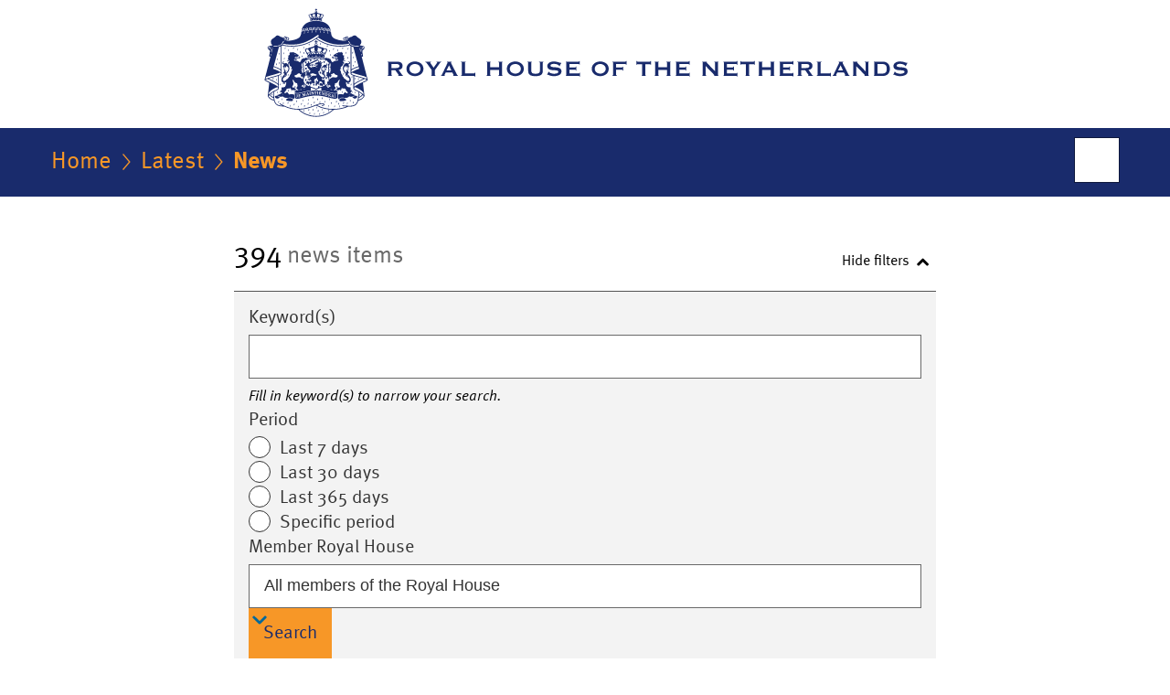

--- FILE ---
content_type: text/html;charset=UTF-8
request_url: https://www.royal-house.nl/latest/news?sort-by=relevance&page=3
body_size: 5890
content:
<!doctype html>

<html class="no-js" xml:lang="en-GB" lang="en-GB">
<!-- Version: 2025.16.2 -->
<head>
  <meta charset="UTF-8"/>
  <meta property="og:image" content="http://www.royal-house.nl/binaries/small/content/gallery/royalhouse/channel-afbeeldingen/facebook.png"/>
<title>News | Latest | Royal House of the Netherlands</title>
<meta name="DCTERMS.title" content="News - Latest - Royal House of the Netherlands"/>
<link rel="alternate" href="https://feeds.royal-house.nl/news.rss" title="News items via RSS" type="application/rss+xml"/>
<link rel="canonical" href="https://www.royal-house.nl/latest/news"/>
<link rel="prev" href="https://www.royal-house.nl/latest/news?sort%2Dby=relevance&amp;page=2"/>
<link rel="next" href="https://www.royal-house.nl/latest/news?sort%2Dby=relevance&amp;page=4"/>
<meta name="viewport" content="width=device-width, initial-scale=1"/>
<meta name="DCTERMS.language" title="XSD.language" content="en-GB"/>
      <meta name="DCTERMS.creator" title="RIJKSOVERHEID.Organisatie" content="Ministry of General Affairs"/>
      <meta name="DCTERMS.identifier" title="XSD.anyURI" content="https://www.royal-house.nl/latest/news?sort-by=relevance&amp;page=3"/>

    <meta name="DCTERMS.available" title="DCTERMS.Period" content="start=2020-12-03;"/>
    <meta name="DCTERMS.modified" title="XSD.dateTime" content="2022-02-24T14:41"/>
    <meta name="DCTERMS.issued" title="XSD.dateTime" content="2020-12-03T14:21"/>
    <meta name="DCTERMS.spatial" title="OVERHEID.Koninkrijksdeel" content="Nederland"/>
        <meta name="DCTERMS.publisher" title="RIJKSOVERHEID.Organisatie" content="Ministerie van Algemene Zaken"/>
    <meta name="DCTERMS.rights" content="CC0 1.0 Universal"/>
    <meta name="DCTERMS.rightsHolder" title="RIJKSOVERHEID.Organisatie" content="Ministry of General Affairs"/>
      <!--<meta name="OVERHEID.authority" title="RIJKSOVERHEID.Organisatie" content="Ministry of General Affairs"/>-->
      <meta name="DCTERMS.type" title="RIJKSOVERHEID.Informatietype" content="webpagina"/>

    <script nonce="ODZkNTY0ZmQwMmJmNDAwNTkwNDg2OGU4NTY5OWQ4NWE=">
          window.dataLayer = window.dataLayer || [];
          window.dataLayer.push({
            "page_type": "zoekresultaten",
            "ftg_type": "Navigatiepagina",
            "subjects": "",
            "country": "Nederland",
            "issued": "",
            "last_published": "2022-02-24T14:42:01.026+01:00",
            "update": "2020-12-03T14:21:00.000+01:00",
            "publisher": "Ministerie van Algemene Zaken",
            "language": "en-GB",
            "uuid": "13a37dcf-d2a9-4138-ac65-e7d63efe218b",
            "search_category": "zoeken",
            "search_keyword": "",
            "search_count": "394"
          });
        </script>
      <link rel="shortcut icon" href="/binaries/content/assets/royalhouse/iconen/favicon.ico" type="image/x-icon"/>
<link rel="icon" sizes="192x192" href="/binaries/content/assets/royalhouse/iconen/touch-icon.png"/>
<link rel="apple-touch-icon" href="/binaries/content/assets/royalhouse/iconen/apple-touch-icon.png"/>
<link rel="stylesheet" href="/webfiles/1750025320430/presentation/alt-responsive.css" type="text/css" media="all"/>
<link rel="preload" href="/webfiles/1750025320430/presentation/alt-responsive.css" as="style" >

<link rel="stylesheet" href="/webfiles/1750025320430/presentation/themes/koninklijkhuis.css" type="text/css" media="all"/>
    <link rel="preload" href="/binaries/svg/content/gallery/royalhouse/channel-afbeeldingen/logo/logo-kh-en.svg" as="image">
<link rel="preload" href="/webfiles/1750025320430/behaviour/core.js" as="script">

</head>

<body id="government" data-scriptpath="/webfiles/1750025320430/behaviour"
      
        class="portalclass"
      data-hartbeattrackingtimer="0" data-cookieinfourl="cookies" data-cookiebody="{sitenaam} uses cookies to analyse the use of the website and to make it easier for you to use. Find out more about" data-cookieurltext="cookies" >

<script nonce="ODZkNTY0ZmQwMmJmNDAwNTkwNDg2OGU4NTY5OWQ4NWE=">
          (function(window, document, dataLayerName, id) {
            window[dataLayerName]=window[dataLayerName]||[],window[dataLayerName].push({start:(new Date).getTime(),event:"stg.start"});var scripts=document.getElementsByTagName('script')[0],tags=document.createElement('script');
            function stgCreateCookie(a,b,c){var d="";if(c){var e=new Date;e.setTime(e.getTime()+24*c*60*60*1e3),d="; expires="+e.toUTCString()}document.cookie=a+"="+b+d+"; path=/"}
            var isStgDebug=(window.location.href.match("stg_debug")||document.cookie.match("stg_debug"))&&!window.location.href.match("stg_disable_debug");stgCreateCookie("stg_debug",isStgDebug?1:"",isStgDebug?14:-1);
            var qP=[];dataLayerName!=="dataLayer"&&qP.push("data_layer_name="+dataLayerName),isStgDebug&&qP.push("stg_debug");var qPString=qP.length>0?("?"+qP.join("&")):"";
            tags.async=!0,tags.src="//statistiek.rijksoverheid.nl/containers/"+id+".js"+qPString,scripts.parentNode.insertBefore(tags,scripts);
            !function(a,n,i){a[n]=a[n]||{};for(var c=0;c<i.length;c++)!function(i){a[n][i]=a[n][i]||{},a[n][i].api=a[n][i].api||function(){var a=[].slice.call(arguments,0);"string"==typeof a[0]&&window[dataLayerName].push({event:n+"."+i+":"+a[0],parameters:[].slice.call(arguments,1)})}}(i[c])}(window,"ppms",["tm","cm"]);
          })(window, document, 'dataLayer', '4286338f-04bf-4232-b44f-fdb5bc8c91a9');
        </script><noscript><iframe src="//statistiek.rijksoverheid.nl/containers/4286338f-04bf-4232-b44f-fdb5bc8c91a9/noscript.html" height="0" width="0" style="display:none;visibility:hidden"></iframe></noscript>
      <div id="mainwrapper">
  <header>

  <div class="skiplinks">
    <a href="#content-wrapper">Go to content</a>
  </div>

  <a href="/">
          <div class="logo">
  <div class="wrapper">
    <img src="/binaries/svg/content/gallery/royalhouse/channel-afbeeldingen/logo/logo-kh-en.svg" data-fallback="/binaries/content/gallery/royalhouse/channel-afbeeldingen/logo/kh-fallback-en-new.svg" alt="Logo Royal House of the Netherlands - To the homepage of royal-house.nl" id="logotype"/>
      </div>
</div>
</a>
      </header>
<div id="navBar">
  <div class="wrapper">
    <nav class="breadCrumbNav" aria-labelledby="breadCrumbNavLabel">
  <span class="assistive" id="breadCrumbNavLabel">You are here:</span>
  <a href="/">Home</a>
      <a href="/latest">Latest</a>
      <span aria-current="page">News</span>
          </nav>
<div id="searchForm" role="search" class="searchForm" data-search-closed="Open search box" data-search-opened="Start search">
  <form novalidate method="get" action="/search" id="search-form" data-clearcontent="Clear content">
    <label for="search-keyword">Search within English part of Royal House of the Netherlands</label>
    <input type="text" id="search-keyword" class="searchInput" name="keyword"
      title="Enter search terms here" placeholder="Search" />
    <button id="search-submit" class="searchSubmit" name="search-submit" type="submit" 
        title="Start search">
      Search</button>
  </form>
</div>
</div>
</div><main id="content-wrapper" tabindex="-1">

  <div class="wrapper">
    <div class="article content">
  
    <div>
                <div>
                    <h1 class="assistive">
  News - Latest</h1>

                </div>
                <div>
                    <div class="summary" aria-live="polite">
    <h2>
          <span>394</span> news items</h2>
        </div>
<section class="ro-form" >
    <div class="ro-form__content">
      <form novalidate method="get" action="/latest/news" id="searchFilterForm"
        data-searchresultscount="394" 
            data-tag-prefix-txt="filtered on" data-show-filter-txt="Show filters" data-hide-filter-txt="Hide filters" data-remove-keyword="remove" class="toggleFilter">

        <div class="ro-form__fieldset-contents">
          <span class="assistive">Enter search criteria</span>
          <div class="ro-form__field ro-form__text-input-field  "
 
>
    <label  class="ro-form__label" for="keyword">Keyword(s)</label>
    <input  type="text"
            name="keyword"
            id="keyword"
            class="text-input ro-form__control "
            value=""
            size="40"
            
            aria-describedby="keywordHint"
                        
            />
    <div id="keywordHint" class="ro-form__help-text" >Fill in keyword(s) to narrow your search.</div>
    </div>
<div class="date-range-picker ro-form__field " data-drp="container" > 

  <div class="date-range-picker__presets" data-drp="presets">
        <div id="dateRangePresetsLabel" class="ro-form__label">Period</div>
        <div id="dateRange" class="radio-group" role="radiogroup" aria-labelledby="dateRangePresetsLabel">
            <label class="radio-button">
                <span class="radio-button__content">
                    <span class="radio-button__input">
                        <input name="dateRange" type="radio" value="7" />
                        <span class="radio-button__control"></span>
                    </span>
                    <span class="radio-button__label-text">Last 7 days</span>
                </span>
            </label>
            <label class="radio-button">
                <span class="radio-button__content">
                    <span class="radio-button__input">
                        <input name="dateRange" type="radio" value="30"  />
                        <span class="radio-button__control"></span>
                    </span>
                    <span class="radio-button__label-text">Last 30 days</span>
                </span>
            </label>
            <label class="radio-button">
                <span class="radio-button__content">
                    <span class="radio-button__input">
                        <input name="dateRange" type="radio" value="365" />
                        <span class="radio-button__control"></span>
                    </span>
                    <span class="radio-button__label-text">Last 365 days</span>
                </span>
            </label>
            <label class="radio-button">
                <span class="radio-button__content">
                    <span class="radio-button__input">
                        <input name="dateRange" type="radio" value="specific" />
                        <span class="radio-button__control"></span>
                    </span>
                    <span class="radio-button__label-text">Specific period</span>
                </span>
            </label>
        </div>
    </div> 
  <div class="date-range-picker__specific  " data-drp="specific">
    <div class="date-range-picker__inputs-and-error-container">
      <div class="date-range-picker__inputs-container" role="group" >
        <div class="date-picker ro-form__field" data-dp="container" 
>
    <label for="start-date" class="ro-form__label date-picker__label">Period from</label>
    <div class="date-picker__input-and-error-container" 
    
    >
        <div class="date-picker__input-and-modal">
            <div class="date-picker__input-container text-input-with-icon ro-form__control" data-dp="inputContainer">
                <input 
                    value=""
                    id="start-date" 
                    class="text-input date-picker__input" 
                    name="start-date" 
                    type="text" 
                    placeholder="DD-MM-YYYY" 
                    data-dp-first-year="" 
                    data-dp-last-year="" 
                    data-dp-language="en_GB" 
                    aria-describedby="start-dateHelpText "
                >
                <button class="icon-button date-picker__button" aria-label="Choose from calendar" type="button">
                    <i class="icon icon-calendar-alt" aria-hidden="true"></i>
                </button>
            </div>
            <div role="dialog" class="date-picker-modal" aria-label="Period from" aria-modal="true" data-dp="start-dateModal">
                <header class="date-picker-modal__mobile-header">
                    <div class="modal-mobile-header__heading">Choose from calendar</div>
                    <button class="modal-mobile-header__button" type="button">Close</button>
                </header>
                <div class="date-picker-modal__inner">
                    <div class="date-picker-modal__fader date-picker-modal__fader--top"></div>
                    <div class="dp-scroll-wheel dp-scroll-wheel__days">
                        <ul class="dp-scroll-wheel__values" role="listbox" data-dp="daysList" tabindex="0">
                        </ul>
                    </div>
                    <div class="dp-scroll-wheel dp-scroll-wheel__months">
                        <ul class="dp-scroll-wheel__values" role="listbox" data-dp="monthsList" tabindex="0">
                        </ul>
                    </div>
                    <div class="dp-scroll-wheel dp-scroll-wheel__years">
                        <ul class="dp-scroll-wheel__values" role="listbox" data-dp="yearsList" tabindex="0">
                        </ul>
                    </div>
                    <div class="date-picker-modal__fader date-picker-modal__fader--bottom"></div>
                </div>
            </div>
        </div>

        <div class="date-picker__error-message ro-form__error-message" data-dp="errorMessage" role="alert">
        The start date was not recognised. Please enter the date in the following format: DD-MM-YYYY.</div>
        <div id="start-dateHelpText" class="date-picker__hint ro-form__help-text is-visible" data-dp="helpText"></div>
        <div class="date-picker-overlay" data-dp="overlay"></div>
    </div>
</div><div class="date-picker ro-form__field" data-dp="container" 
>
    <label for="end-date" class="ro-form__label date-picker__label">Period up to</label>
    <div class="date-picker__input-and-error-container" 
    
    >
        <div class="date-picker__input-and-modal">
            <div class="date-picker__input-container text-input-with-icon ro-form__control" data-dp="inputContainer">
                <input 
                    value=""
                    id="end-date" 
                    class="text-input date-picker__input" 
                    name="end-date" 
                    type="text" 
                    placeholder="DD-MM-YYYY" 
                    data-dp-first-year="" 
                    data-dp-last-year="" 
                    data-dp-language="en_GB" 
                    aria-describedby="end-dateHelpText "
                >
                <button class="icon-button date-picker__button" aria-label="Choose from calendar" type="button">
                    <i class="icon icon-calendar-alt" aria-hidden="true"></i>
                </button>
            </div>
            <div role="dialog" class="date-picker-modal" aria-label="Period up to" aria-modal="true" data-dp="end-dateModal">
                <header class="date-picker-modal__mobile-header">
                    <div class="modal-mobile-header__heading">Choose from calendar</div>
                    <button class="modal-mobile-header__button" type="button">Close</button>
                </header>
                <div class="date-picker-modal__inner">
                    <div class="date-picker-modal__fader date-picker-modal__fader--top"></div>
                    <div class="dp-scroll-wheel dp-scroll-wheel__days">
                        <ul class="dp-scroll-wheel__values" role="listbox" data-dp="daysList" tabindex="0">
                        </ul>
                    </div>
                    <div class="dp-scroll-wheel dp-scroll-wheel__months">
                        <ul class="dp-scroll-wheel__values" role="listbox" data-dp="monthsList" tabindex="0">
                        </ul>
                    </div>
                    <div class="dp-scroll-wheel dp-scroll-wheel__years">
                        <ul class="dp-scroll-wheel__values" role="listbox" data-dp="yearsList" tabindex="0">
                        </ul>
                    </div>
                    <div class="date-picker-modal__fader date-picker-modal__fader--bottom"></div>
                </div>
            </div>
        </div>

        <div class="date-picker__error-message ro-form__error-message" data-dp="errorMessage" role="alert">
        The end date was not recognised. Please enter the date in the following format: DD-MM-YYYY.</div>
        <div id="end-dateHelpText" class="date-picker__hint ro-form__help-text is-visible" data-dp="helpText"></div>
        <div class="date-picker-overlay" data-dp="overlay"></div>
    </div>
</div></div>

      <div class="date-range-picker__error-message ro-form__error-message" data-drp="errorMessage" role="alert">
        <i class="icon icon-error" aria-hidden="true"></i>
        <span>The end date may not occur before the start date.</span>
      </div>
    </div>
  </div>
</div><div class="ro-form__field ro-form__text-input-field "
 
>
    <label  class="ro-form__label" for="unit">Member Royal House</label>

    <div class="ro-form__select focus-within ">
        <select 
            name="member Royal House"
            id="unit"
            class="text-input ro-form__control focus-within "
            
        >
          <option value="All members of the Royal House">
          All members of the Royal House</option>
          <option value="His Majesty King Willem-Alexander"
                
            >
                His Majesty King Willem-Alexander</option>
          <option value="Her Majesty Queen Máxima"
                
            >
                Her Majesty Queen Máxima</option>
          <option value="Her Royal Highness Princess Beatrix"
                
            >
                Her Royal Highness Princess Beatrix</option>
          <option value="The Princess of Orange"
                
            >
                The Princess of Orange</option>
          <option value="Princess Alexia"
                
            >
                Princess Alexia</option>
          <option value="Princess Ariane"
                
            >
                Princess Ariane</option>
          <option value="Prince Constantijn"
                
            >
                Prince Constantijn</option>
          <option value="Princess Laurentien"
                
            >
                Princess Laurentien</option>
          <option value="Princess Margriet"
                
            >
                Princess Margriet</option>
          <option value="Professor Pieter van Vollenhoven"
                
            >
                Professor Pieter van Vollenhoven</option>
          <option value="Royal family"
                
            >
                Royal family</option>
          </select>
        <i class="icon icon-chevron-down" aria-hidden="true"></i>
    </div>

    </div>
<div class="search-form-submit"><input type="submit" value="Search"/></div>

        </div>
      </form>
    </div>
  </section>

<div class="sorting">
      <span>Sort by: </span>
      <ul>
      <li>
                <a href="https://www.royal-house.nl/latest/news?sort%2Dby=date&page=3">Date</a>
              </li>
              <li aria-current="true">
                <strong>Relevance</strong>
              </li>
            </ul>
  </div>
<ol class="common results">
            <li class="results__item">
                <a href="/latest/news/2025/04/22/king-willem-alexander-to-visit-expo-2025-osaka---programme"
                 class="news">
                <h3>
                  King Willem-Alexander to visit Expo 2025 Osaka – programme</h3>
                <p>His Majesty King Willem-Alexander will pay a visit to Japan on Wednesday 21 and Thursday 22 May during Expo 2025 Osaka. The King ...</p>
                    <p class="meta">
                    News item | 22-04-2025 | 14:46</p>
                </a>
            </li>
            <li class="results__item">
                <a href="/latest/news/2025/04/22/queen-maxima-to-attend-imf-and-world-bank-spring-meetings"
                 class="news">
                <h3>
                  Queen Máxima to attend IMF and World Bank Spring Meetings</h3>
                <p>In her capacity as the United Nations Secretary-General’s Special Advocate for Financial Health (UNSGSA), Her Majesty Queen ...</p>
                    <p class="meta">
                    News item | 22-04-2025 | 09:35</p>
                </a>
            </li>
            <li class="results__item">
                <a href="/latest/news/2025/04/21/response-by-king-willem-alexander-and-queen-maxima-on-the-passing-of-pope-francis"
                 class="news">
                <h3>
                  Response by King Willem-Alexander and Queen Máxima on the passing of Pope Francis</h3>
                <p>“We are deeply saddened by the passing of His Holiness Pope Francis. We have warm memories of our personal audience with him, ...</p>
                    <p class="meta">
                    News item | 21-04-2025 | 11:20</p>
                </a>
            </li>
            <li class="results__item">
                <a href="/latest/news/2025/04/17/princess-margriet-and-professor-pieter-van-vollenhoven-to-pay-official-visit-to-canada"
                 class="news">
                <h3>
                  Princess Margriet and Professor Pieter van Vollenhoven to pay official visit to Canada</h3>
                <p>Her Royal Highness Princess Margriet of the Netherlands and Professor Pieter van Vollenhoven will pay a visit to Ottawa and ...</p>
                    <p class="meta">
                    News item | 17-04-2025 | 09:44</p>
                </a>
            </li>
            <li class="results__item">
                <a href="/latest/news/2025/03/29/response-by-king-willem-alexander-and-queen-maxima-to-the-earthquake-in-myanmar"
                 class="news">
                <h3>
                  Response by King Willem-Alexander and Queen Máxima to the earthquake in Myanmar</h3>
                <p>“The enormous impact of the devastating earthquake that struck Myanmar yesterday, whose shockwaves were felt far and wide, is ...</p>
                    <p class="meta">
                    News item | 29-03-2025 | 21:00</p>
                </a>
            </li>
            <li class="results__item">
                <a href="/latest/news/2025/03/27/state-visit-to-czechia"
                 class="news">
                <h3>
                  State visit to Czechia</h3>
                <p>His Majesty King Willem-Alexander and Her Majesty Queen Máxima will pay a state visit to the Czech Republic, at the invitation of ...</p>
                    <p class="meta">
                    News item | 27-03-2025 | 16:05</p>
                </a>
            </li>
            <li class="results__item">
                <a href="/latest/news/2025/03/27/state-visit-by-the-sultan-of-oman"
                 class="news">
                <h3>
                  State visit by the Sultan of Oman</h3>
                <p>At the invitation of His Majesty King Willem-Alexander, His Majesty Sultan Haitham bin Tariq Al Said of Oman will pay a state ...</p>
                    <p class="meta">
                    News item | 27-03-2025 | 14:05</p>
                </a>
            </li>
            <li class="results__item">
                <a href="/latest/news/2025/03/06/queen-maxima-to-speak-on-financial-health-at-the-insead-alumni-forum-europe-2025"
                 class="news">
                <h3>
                  Queen Máxima to speak on financial health at the INSEAD Alumni Forum Europe 2025</h3>
                <p>On the afternoon of Friday 4 April 2025 Her Majesty Queen Máxima will attend the INSEAD Alumni Forum in Passenger Terminal ...</p>
                    <p class="meta">
                    News item | 06-03-2025 | 10:50</p>
                </a>
            </li>
            <li class="results__item">
                <a href="/latest/news/2025/03/03/king-willem-alexander-to-visit-expo-2025-osaka"
                 class="news">
                <h3>
                  King Willem-Alexander to visit Expo 2025 Osaka</h3>
                <p>His Majesty King Willem-Alexander will pay a visit to Japan on Wednesday 21 and Thursday 22 May during Expo 2025 Osaka. The King ...</p>
                    <p class="meta">
                    News item | 03-03-2025 | 14:06</p>
                </a>
            </li>
            <li class="results__item">
                <a href="/latest/news/2025/02/20/queen-maxima-to-visit-anne-frank-exhibition-in-new-york"
                 class="news">
                <h3>
                  Queen Máxima to visit Anne Frank exhibition in New York</h3>
                <p>On the morning of 25 February Her Majesty Queen Máxima will visit ‘Anne Frank – The Exhibition’ at the Center for Jewish History ...</p>
                    <p class="meta">
                    News item | 20-02-2025 | 13:07</p>
                </a>
            </li>
            </ol>
        <div class="paging-menu">
    <h2 class="assistive">Go to</h2>
    <ul class="paging__wrapper">
      <li class="paging__unit paging__unit--prev"><a href="https://www.royal-house.nl/latest/news?sort%2Dby=relevance&amp;page=2">&lt; Previous <span
          class="assistive">page</span></a></li>
      <li class="paging__unit paging__unit--numbers">
          <ul class="paging__numbers">

      <li class="paging__number">
              <a href="https://www.royal-house.nl/latest/news?sort%2Dby=relevance">
                <span class="assistive">Page </span>1</a>
            </li>
          <li class="paging__number">
              <a href="https://www.royal-house.nl/latest/news?sort%2Dby=relevance&amp;page=2">
                <span class="assistive">Page </span>2</a>
            </li>
          <li class="paging__number paging__number--current" aria-current="page">
              <strong><span class="assistive">
                    Page </span>3</strong>
            </li>
          <li class="paging__number">
              <a href="https://www.royal-house.nl/latest/news?sort%2Dby=relevance&amp;page=4">
                <span class="assistive">Page </span>4</a>
            </li>
          <li class="paging__number">
              <a href="https://www.royal-house.nl/latest/news?sort%2Dby=relevance&amp;page=5">
                <span class="assistive">Page </span>5</a>
            </li>
          <li class="paging__number">
              <a href="https://www.royal-house.nl/latest/news?sort%2Dby=relevance&amp;page=6">
                <span class="assistive">Page </span>6</a>
            </li>
          <li class="paging__number paging__number--dot"><span>...</span></li>
      </ul>
        </li>

      <li class="paging__unit paging__unit--next">
          <a href="https://www.royal-house.nl/latest/news?sort%2Dby=relevance&amp;page=4">Next <span class="assistive">page</span> &gt;</a>
        </li>
      </ul>
  </div>

                </div>
    </div>
</div>

<div class="fullWidthSection">
  
    <div>
    </div>
</div>
<div class="fullWidthSection">
  </div><aside>

  </aside></div>

</main>
<footer class="site-footer">
  <div class="wrapper">

    <div class="column">
    <h2>Service</h2>
    <ul>

    <li >
        <a href="/documents">Documents</a>
      </li>
    <li >
        <a href="/sitemap">Sitemap</a>
      </li>
    </ul>
</div>
<div class="column">
    <h2>About this site</h2>
    <ul>

    <li >
        <a href="/copyright">Copyright</a>
      </li>
    <li >
        <a href="/privacy">Privacy</a>
      </li>
    <li >
        <a href="/cookies">Cookies</a>
      </li>
    <li >
        <a href="/accessibility">Accessibility</a>
      </li>
    <li >
        <a href="/report-vulnerability">Report vulnerability</a>
      </li>
    </ul>
</div>
</div>

  <nav class="languages" aria-labelledby="languageMenuLabel">
    <div class="languages__wrapper">
      <p id="languageMenuLabel" class="languages__label">This website in other languages:</p>
  <ul class="languages__list">
    <li class="languages__list-item ">
         <a href="http://www.koninklijkhuis.nl" class="languages__link" lang="nl">Nederlands</a>
            </li>
    </ul>
</div>
  </nav>
</footer>
</div>

<!--[if (gt IE 10)|!(IE)]><!-->
<script src="/webfiles/1750025320430/behaviour/core.js"></script>
<!--<![endif]-->

</body>
</html>


--- FILE ---
content_type: image/svg+xml;charset=UTF-8
request_url: https://www.royal-house.nl/binaries/svg/content/gallery/royalhouse/channel-afbeeldingen/logo/logo-kh-en.svg
body_size: 26597
content:
<?xml version="1.0" encoding="utf-8" standalone="no"?><!-- Generator: Adobe Illustrator 18.0.0, SVG Export Plug-In . SVG Version: 6.00 Build 0)  --><svg xmlns="http://www.w3.org/2000/svg" xmlns:a="http://ns.adobe.com/AdobeSVGViewerExtensions/3.0/" xmlns:graph="http://ns.adobe.com/Graphs/1.0/" xmlns:i="http://ns.adobe.com/AdobeIllustrator/10.0/" xmlns:x="http://ns.adobe.com/Extensibility/1.0/" xmlns:xlink="http://www.w3.org/1999/xlink" contentScriptType="application/ecmascript" contentStyleType="text/css" height="130px" id="Laag_1" preserveAspectRatio="xMidYMid meet" style="enable-background:new 0 0 707.67 130;" version="1.1" viewBox="0 0 707.67 130" width="707.67px" x="0px" xml:space="preserve" y="0px" zoomAndPan="magnify">
<style type="text/css" xml:space="preserve">
	.st0{fill:none;}
	.st1{fill:#192B6C;}
</style>
<metadata>
	<sfw xmlns="http://ns.adobe.com/SaveForWeb/1.0/">
		<slices/>
		<sliceSourceBounds bottomLeftOrigin="true" height="158.65" width="748.43" x="-19.58" y="-149.28"/>
	</sfw>
</metadata>
<g>
	<rect class="st0" height="158.65" width="158.65" x="-19.58" y="-9.37"/>
	<g>
		<g>
			<path class="st1" d="M71.11,73.21c0.52,0.01,0.7-0.1,0.91-0.58c-0.75,0.23-1.03,0.04-1.14-0.34c1.92-1.92,0.97-3.25-0.36-2.75     c1.77,0.46,0.22,1.55-0.48,1.73c0.51-0.82,0.06-0.91-0.65-1.08c0.62,0.28,0.54,0.92-0.12,0.88c-1.69-0.11-1.8,0.95-1.95,1.49     c0.01-0.12-0.14-0.44-0.26-0.55c-0.31,1.19-2.51,2.1-1.55,4.59c-0.22,0.28-0.38,0.65-0.45,1.15c0.1-0.43,0.28-0.75,0.51-0.98     c0.01,0.03,0.02,0.06,0.04,0.1c0.21,0.45,0.65,1.24,1.15,2.09c-0.61,0.78-1.29,1.61,0.06,2.44c1.66,1.02,1.84,1.51,1.84,2.04     c0,0.24-0.23,1.19-1.39,1.19c-0.98,0-1-0.5-1.92-0.69c-0.27-0.49-1.02-1.47-1.77-1.78c-0.2-0.48-0.36-0.75-0.61-1.08     c-0.25-0.33-0.27-0.84-0.72-1.5c0.27,0,0.57-0.25,0.6-0.79c-0.31,0.37-0.83,0.58-0.9-0.19c0.25-0.07,0.52-0.33,0.57-0.88     c0.27,0.44,0.81,0.54,1.17,0.06c-1.37,0.08-0.33-0.64,0.11-1.17c0.43-0.52,0.54-0.7,0.38-1.71c0.59,0.16,0.87-0.19,0.95-0.54     c-0.26,0.28-0.54,0.13-0.65,0c0.08-0.19,0.52-0.61,0.74-1.06c0.23-0.45,0.16-0.51,0.19-1.19c0.52,0.04,0.79-0.2,0.54-1.07     c-0.11,0.96-0.7,0.03-0.56-0.4c0.06-0.18,0.38-0.42,0.27-0.74c-0.14-0.1-0.24,0.03-0.13-0.21c0.32-0.67,0.85-0.97,1.43-1.13     c0.07-0.24-0.16-0.3-0.38-0.45c-0.3-0.2-0.33-0.04-0.4,0.03c-0.18,0.21-0.31,0.12-0.15-0.05c0.17-0.19,0.01-0.14-0.15-0.06     c-0.1,0.05-0.17,0.05-0.24,0.07c-0.2,0.04-0.28,0.15-0.27,0.3c0.01,0.15-0.1,0.26-0.1,0.41c-0.01,0.15,0.12,0.04,0.23-0.03     c0.11-0.07,0.17,0.01,0.07,0.1c-0.1,0.1-0.29,0.4-0.37,0.3c-0.08-0.1-0.3-0.2-0.3-0.2l-0.03-0.24c0.08,0,0.17-0.04,0.23-0.12     c0.09-0.12,0.08-0.28-0.03-0.35c-0.1-0.07-0.26-0.03-0.34,0.09c-0.07,0.1-0.07,0.22-0.01,0.3c-0.09,0.02-0.21,0.04-0.21,0.04     s-0.08-0.05-0.03-0.23c0.05-0.17-0.13-0.35-0.13-0.35l0.07-0.12c0,0,0.53,0.1,0.63-0.04c0.1-0.14,0.19-0.87-0.28-1.17     c-0.53-0.17-1.03,0.37-1.08,0.53c-0.05,0.16,0.37,0.51,0.37,0.51L64,67.94c0,0-0.25-0.02-0.35,0.12     c-0.1,0.15-0.19,0.12-0.19,0.12s-0.07-0.1-0.1-0.18c0.1-0.01,0.19-0.09,0.23-0.21c0.04-0.15-0.03-0.29-0.15-0.32     c-0.12-0.03-0.25,0.06-0.29,0.21c-0.02,0.1,0,0.19,0.05,0.25l-0.21,0.13c0,0-0.22-0.1-0.35-0.1c-0.13,0-0.01-0.34,0-0.48     c0.01-0.14,0.11-0.14,0.12-0.01c0.02,0.13,0.01,0.3,0.12,0.2c0.11-0.1,0.13-0.26,0.25-0.34c0.12-0.08,0.15-0.22,0.05-0.4     c-0.04-0.07-0.08-0.13-0.1-0.23c-0.04-0.17-0.1-0.33-0.14-0.08c-0.04,0.23-0.19,0.19-0.14-0.08c0.01-0.1,0.11-0.22-0.24-0.33     c-0.25-0.08-0.44-0.21-0.58,0c0.25,0.56,0.35,1.15,0.04,1.83c-0.63-0.08-0.55-0.15-1.11,0.15c-0.31,0.01-0.63,0.16-0.75,0.37     c-0.12,0.02-0.22,0.09-0.43,0.16c-0.2,0.08-0.96,0.3-1.14,0.45c-0.18,0.15-0.01,0.39,0.04,0.49c0.04,0.1,0.16,0.1,0.16,0.1     s0,0.51,0,0.59c-0.01,0.15,0.21,0.09,0.36,0.12c0.05,0.23,0.11,0.32,0.24,0.42c0.16-0.13,0.17-0.16,0.29-0.4     c0.05,0.12,0.17,0.28,0.37,0.42c0.12-0.16,0.19-0.34,0.21-0.57c0.56-0.12,0.97-0.03,1.35,0.4c-0.17,0.15-0.21,0.29-0.12,0.54     c-0.29-0.16-0.71-0.27-1.39-0.22c-0.67,0.04-1.52,0.27-2.08,0.27c-0.81,0-1.33-1.13,0.35-0.97c-2.13-1.03-2.57,1.47-0.51,1.47     c0.84,0,1.22-0.52,2.22-0.52c0.51,0,0.88,0.14,1.15,0.49c-0.31,0.31-0.98,0.16-0.98,0.16s-0.02-0.31-0.13-0.53     c-0.13,0.08-0.3,0.38-0.31,0.45c-0.08-0.09-0.15-0.24-0.29-0.33c-0.07,0.08-0.11,0.31-0.11,0.34c-0.28,0.06-0.03,0.33,0,0.51     c-0.12,0.04-0.27,0.25-0.62,0.25c0.04,0.15,0.65,0.14,0.84,0.14c0.14,0.21,1.45,0.08,1.45,0.08s0.01,0.19,0,0.34     c-0.01,0.15-0.3,0.23-0.77,0.14c-1.81-0.39-2.66-0.4-3.44-0.18c-1.87,0.54-1.68-0.01-1.49-0.43c-0.63,0.25-0.89,0.95,0,1.42     c-0.48,0.12-1.48-0.57-2.27-0.95c-0.79-0.39-0.99-1.2-1.04-1.78c-0.01-0.16,0-0.38,0-0.63l0.64,1.58     c0.03,0.07,0.12,0.1,0.19,0.07c0,0,0.29-0.22,0.48-0.3c0.18-0.09,0.54-0.17,0.54-0.17c0.07-0.03,0.1-0.12,0.07-0.19l-0.94-1.73     l8.71-4.06l0.46-0.95l-1.11-0.19L52.54,69l-0.8-1.92c-0.03-0.07-0.12-0.1-0.19-0.07c0,0-0.29,0.22-0.47,0.31     c-0.18,0.09-0.54,0.18-0.54,0.18c-0.07,0.03-0.1,0.12-0.07,0.19l0.84,1.51c-0.07-0.03-0.15-0.06-0.24-0.09     c-1.25-0.33-2.32,0.81-2.49,0.96c-0.17,0.15-0.03,0.33,0.23,0.45c0,0,0,0.12,0.04,0.28l-0.45,0.22     c-0.15-0.06-0.31-0.06-0.45,0.02c-0.29,0.15-0.38,0.56-0.2,0.91c0.18,0.35,0.57,0.51,0.86,0.36c0.13-0.06,0.2-0.18,0.25-0.31     l0.56-0.26c0.08,0.18,0.23,0.32,0.44,0.46c-0.02,0.24,0.08,0.45,0.46,0.89c-0.06,0.42,0.31,1.27,0.72,1.41     c0.03,0.29,0.04,0.51-0.1,0.88c0.42-0.11,0.44-0.57,0.44-0.57c0.93,0.41,0.91,1.49,1.24,1.64c0.11,0.3,0.44,0.52,0.92,0.66     c-0.03,0.24-0.01,0.47,0.07,0.65c-0.24,0.13-0.53,0.16-0.86,0.06c0.16,0.19,0.35,0.35,0.79,0.38c-0.75,0.31-1.01,1.03-1.7,1.17     c-0.03-0.01-0.08-0.03-0.13-0.05l0.35-1.79l0.19,0.16l-0.11-1.39l-0.53,1.07l-0.32-1.16l-0.31,1.15l-0.54-1.08l-0.09,1.19     l-0.73-0.96l0.14,1.19l-0.9-0.8l0.36,1.14l-1.04-0.61l0.57,1.05l-1.13-0.4l0.89,1.08l0.03-0.25l0.86,0.6     c-0.01,0.02-0.03,0.04-0.04,0.06c-0.3,0.53-0.07,1.26,0.22,1.39c-0.01,0.04-0.03,0.08-0.03,0.14c-0.31-0.1-0.55-0.25-0.55-0.25     l-0.26,0.38c0.27,0.17,0.55,0.29,0.78,0.36c-0.37,0.38-0.7,0.93-0.78,1.11c0.14,0.22,0.38,0.43,0.38,0.43     c0.17-0.32,0.51-0.77,0.71-1.03c0.11,0.16,0.25,0.3,0.4,0.4c0.01,0.25,0.16,0.53,0.4,0.74l-0.05,0.27l-0.19,0.14l-0.22,1.14     l0.37-0.28l0.24,0.4l0.2-1.03v1.04l0.31-0.35l0.31,0.35l0-1.05l0.2,1.02l0.24-0.4l0.37,0.28l-0.2-1.03l0.39,0.97l0.16-0.44     l0.42,0.21l-0.4-0.98l0.57,0.88l0.07-0.46l0.45,0.12l-0.58-0.88l0.73,0.75L54,83.42l0.47,0.03l-0.73-0.76l0.86,0.6l-0.11-0.45     l0.46-0.05l-0.95-0.67l-0.23,0.03l-0.27-0.19c0.02-0.08,0.03-0.16-0.01-0.23c0.47-0.44,0-0.75-0.4-0.82     c0.02-0.07,0.24-0.04-0.07-0.28c0.26-0.05,0.74,0.17,1.11-0.12c0.31,0.16,0.38,0.26,0.82,0.35c-0.07-0.28-0.18-0.49-0.37-0.73     c0.66,0.44,1.95-0.04,2.27-0.02c0.41,0.95,2.75,0.62,3.53,1.75c0,0-0.19,0.01-0.3,0.12c-0.11,0.11,0.07,0.34,0.19,0.5     c-0.31,0.07-1.07,0.13-1.6,0.4c-1.87-0.58-3.05-0.19-4.07,1c-1.13,0.35-1.33,0.39-1.48,1.88c-0.82,0.4-1.06,0.04-1.17-0.62     c-0.41,0.36-0.53,0.72-0.44,1.2c-1.06,0.24-1.55,0.95-1.38,1.9c0.02-0.33,0.64-1.29,1.92-1.48c-0.6,0.31-1.16,0.64-1.2,1.52     c0.18-0.81,1.49-1.19,2.15-1.57c-0.42,0.76-1.64,1.31-0.66,2.13c-0.23-0.77,1.09-1.19,1.35-1.92c0.06,0.77,0.53,1.08,0.91,1.04     c-0.02,0.18-0.01,0.31,0.33,0.5c-1-0.05-1.99,0.71-2.44,1.22c-0.28-0.28-0.58-0.43-1.19-0.27c-0.37-0.89-0.91-0.69-1.08-0.53     c-1.33,0.22-1.28,1.08-0.92,1.61c-0.3,0.46-0.12,0.92,0.21,1.44c0.2-0.4,0.31-0.48,0.88-0.69c0.05,0.11,0.12,0.16,0.26,0.28     c-0.2,0.57,0.45,1.38,1.07,1.36c-0.24-0.32-0.17-0.58,0.04-0.91c0.47,0.03,0.66-0.42,0.42-0.89c0.27-0.03,0.52,0.07,0.78,0.17     c-0.44,0.41,0,0.69,0.42,0.64c-0.14,0.3-0.35,0.42-0.71,0.57c0.88,0.37,1.18,0.28,1.81-0.67c0.41,0.05,0.47-0.6,0-0.97     c0.27,0,0.63-0.16,0.76-0.29c0.03,0.16,0.17,0.25,0.55,0.2c-0.4,0.23-0.5,0.44-0.38,0.93c0.3-0.92,1.72-0.51,2.04-1.04     c1.26,0.27,1.47-0.53,0.43-1.48c-1.21-1.11,0.56-1.35-0.11-2.61c1.41,0.22,2.15-0.91,2.35-1.22c0.2-0.31,0.04-0.33,0.71-0.37     c-0.64,1.41,1.5,2.54,1.06,3.8c-0.57,1.65-2.26-0.46-0.8-0.18c-0.87-1.39-3.48,0.99,0,1.7c-0.59,0.22-1.32,0.11-1.96-0.27     c0.21,0.61,0.41,0.77,1.25,1c-0.85,0.11-1.56,0.46-1.73,1.46c0.26-0.32,0.43-0.35,0.78-0.49c-0.52,0.58-0.63,1.42-0.31,2.48     c0.1-0.89,0.46-1.5,0.95-2.06c-0.13,0.74-0.04,1.51,0.73,1.73c-0.82-1.59,0.47-1.93,1.24-2.84c-0.14,0.83,0.07,1.84,1.09,1.96     c-1.52-1.36,0.18-2.31-0.05-3.02c0.14,0.34,0.34,0.43,0.8,0.35c-0.91-0.57,0.05-1.19-0.53-1.79c0.63,0.31,1.16,0.35,1.58,0.05     c0.24,0.27,0.51,0.58,1.06,0.84c0.03,0.34,0.8,1.08,0.91,1.39c0.1,0.3-0.12,0.63-0.54,0.57c-0.42-0.06,0.08-0.47-0.61-0.35     c-0.43-0.77-0.8-0.58-1-0.38c-0.17,0-1.1-0.08-0.97,0.38c-0.52,0.52-0.44,1.18-0.13,1.59c-0.11,0.37-0.02,0.84,0.44,1.48     c0.07-0.57,0.3-0.77,0.7-1.04c0.24,0.02,0.38,0.06,0.6,0.13c0.03,0.59,0.38,0.85,1.33,0.91c-0.2-0.12-0.17-0.44,0.04-0.7     c0.56-0.04,0.89-0.31,0.71-1.12c0.1-0.07,0.16-0.12,0.17-0.26c0.12-0.01,0.28-0.02,0.64-0.22c-0.23,0.25,0.08,0.65,0.58,0.37     c0.12,0.53,0.15,0.57,0.03,1.11c0.8-0.48,0.97-1.4,0.81-1.77c0.26-0.27-0.24-0.59-0.57-0.4c-0.08-0.16-0.21-0.37-0.37-0.56     c0.1-0.03,0.1-0.07,0.1-0.3c0.43,0.19,0.78,0.11,0.98-0.07c-0.93-0.21-0.8-0.32-0.97-0.72c0.33,0.11,0.29,0.19,0.71,0.14     c-0.26-0.15-0.28-0.43-0.27-0.75c0.02-0.46-0.14-0.58-0.33-0.71c-0.19-0.13-0.11-0.34-0.12-0.39c-0.01-0.05-0.06-0.15,0.36-0.1     c0.19-0.97-0.6-0.93-0.78-0.7c-0.2-0.08-0.61,0.03-0.98,0.37c-0.21-0.31-0.72-0.54-1.31-0.31c0.02-0.58,0.06-0.97-0.32-1.73     c1.05,0.17,1.75,0.7,1.85,1.01c0.2-0.17,0.52-0.29,0.39-0.76c0.42-0.03,0.91,0.33,1.06,0.6c0.07-0.2,0.08-0.57-0.69-0.92     c2.45-1.38,1.1-3.62-0.19-5.6c0.76-0.45,1.11-0.92,1.1-1.39c-0.02-0.51,0.12-0.55,0.74-0.91c-0.41-0.18-1.01-0.07-1.28,0.18     c-0.01-0.66-0.16-1.11-0.83-1.51c-0.38-0.23-1.19-0.38-1.86-0.07c-0.52-1.33,0.69-2.73,1.63-2.75c1.18-0.03,0.89,1.05,0.34,1.25     c0.71,0.49,1.43-0.6,1.05-1.21c0.74,0.77,2.36-0.09,2.55,1.38C72.11,74.41,71.87,73.6,71.11,73.21z M51.6,77.5l0.06,0.03     l-0.01-0.05l0.11-0.03l-0.31,1.6v-1.64l0.1,0.06l-0.03,0.06L51.6,77.5z M51,77.49l0.06,0.02l-0.02-0.04l0.1-0.05v1.63l-0.31-1.61     l0.11,0.03l-0.02,0.06L51,77.49z M50.4,77.59l0.07,0.01l-0.03-0.04l0.09-0.07l0.3,1.53c-0.01,0-0.01,0-0.02,0l-0.58-1.44     l0.12,0.01l-0.01,0.06L50.4,77.59z M49.77,77.81l0.01,0.06l0.06-0.07l0.07-0.01l-0.04-0.03l0.07-0.09l0.52,1.28     c-0.01,0-0.03,0-0.04,0c-0.01,0-0.02,0-0.02,0l-0.74-1.14L49.77,77.81z M49.27,78.15l0.02,0.06l0.04-0.08l0.06-0.02l-0.04-0.02     l0.05-0.1L50.06,79c-0.03,0.01-0.06,0.02-0.09,0.03l-0.82-0.85L49.27,78.15z M48.83,78.57l0.03,0.06l0.03-0.08l0.06-0.03     L48.9,78.5l0.03-0.11l0.76,0.78c-0.03,0.02-0.06,0.04-0.09,0.07l-0.88-0.62L48.83,78.57z M50.88,83.54l0.16-0.82     c0.03-0.05,0.06-0.09,0.1-0.14v0.97l-0.15,0.17L50.88,83.54z M51.58,83.71l-0.14-0.16v-1.14c0.01-0.01,0.03-0.01,0.04-0.02     l0.22,1.13L51.58,83.71z M52.07,82.1l0.68,1.04l-0.03,0.22l-0.19-0.09l-0.47-1.16C52.06,82.1,52.07,82.1,52.07,82.1z M53.2,82.81     l0.01,0.22l-0.21-0.06l-0.19-0.3c0.04-0.03,0.09-0.06,0.16-0.11L53.2,82.81z M52.4,82.04c0.2,0.17,0.48,0.48,0.4,0.63L52.4,82.04     C52.4,82.04,52.4,82.04,52.4,82.04z M52.17,83.59L52,83.46l-0.26-1.32l0.5,1.24L52.17,83.59z M53.58,82.4l0.05,0.22l-0.21-0.02     l-0.22-0.23c0.05-0.05,0.1-0.09,0.14-0.14L53.58,82.4z M68.64,82.08c-1.06-0.8-1.36-1.34-1.06-1.76     C67.98,80.99,68.36,81.62,68.64,82.08z M67.76,76.51c0.48,0.37,0.55,0.93,0.23,1.77c0.01-0.73-0.32-1.05-1.19-1.27     c0.33,0.25,0.57,0.45,0.55,0.85c0,0.12-0.04,0.24-0.1,0.36c-0.38-0.65-0.68-1.18-1.01-1.84C66.85,76.18,67.5,76.31,67.76,76.51z      M61.2,68.93c-0.01,0.07-0.25,0.1-0.32,0.08c-0.07-0.02-0.13-0.05-0.1-0.13c0.02-0.06,0.07-0.09,0.12-0.13     C61.23,68.54,61.24,68.63,61.2,68.93z"/>
			<path class="st1" d="M54.42,66.97c0,0.08-0.07,0.15-0.15,0.15h-1.01c-0.08,0-0.15-0.07-0.15-0.15v-1.72     c0-0.08,0.07-0.15,0.15-0.15h1.01c0.08,0,0.15,0.07,0.15,0.15V66.97z"/>
			<path class="st1" d="M55.97,72.05c0,0.08-0.07,0.15-0.15,0.15h-1.01c-0.08,0-0.15-0.07-0.15-0.15v-1.72     c0-0.08,0.07-0.15,0.15-0.15h1.01c0.08,0,0.15,0.07,0.15,0.15V72.05z"/>
			<path class="st1" d="M49.33,75.84c0,0.08-0.07,0.15-0.15,0.15h-1.01c-0.08,0-0.15-0.07-0.15-0.15v-1.72     c0-0.08,0.07-0.15,0.15-0.15h1.01c0.08,0,0.15,0.07,0.15,0.15V75.84z"/>
			<path class="st1" d="M49.1,69.14c0,0.08-0.07,0.15-0.15,0.15h-1.01c-0.08,0-0.15-0.07-0.15-0.15v-1.72     c0-0.08,0.07-0.15,0.15-0.15h1.01c0.08,0,0.15,0.07,0.15,0.15V69.14z"/>
			<path class="st1" d="M65.05,80.44c0,0.08-0.07,0.15-0.15,0.15h-1.01c-0.08,0-0.15-0.07-0.15-0.15v-1.72     c0-0.08,0.07-0.15,0.15-0.15h1.01c0.08,0,0.15,0.07,0.15,0.15V80.44z"/>
			<path class="st1" d="M69.14,68.65c0,0.08-0.07,0.15-0.15,0.15h-1.01c-0.08,0-0.15-0.07-0.15-0.15v-1.72     c0-0.08,0.07-0.15,0.15-0.15h1.01c0.08,0,0.15,0.07,0.15,0.15V68.65z"/>
			<path class="st1" d="M70.67,76.7c0,0.08-0.07,0.15-0.15,0.15h-1.01c-0.08,0-0.15-0.07-0.15-0.15v-1.72     c0-0.08,0.07-0.15,0.15-0.15h1.01c0.08,0,0.15,0.07,0.15,0.15V76.7z"/>
			<path class="st1" d="M71.55,86.16c0,0.08-0.07,0.15-0.15,0.15h-1.01c-0.08,0-0.15-0.07-0.15-0.15v-1.72     c0-0.08,0.07-0.15,0.15-0.15h1.01c0.08,0,0.15,0.07,0.15,0.15V86.16z"/>
			<path class="st1" d="M57.93,93.43c0,0.08-0.07,0.15-0.15,0.15h-1.01c-0.08,0-0.15-0.07-0.15-0.15v-1.72     c0-0.08,0.07-0.15,0.15-0.15h1.01c0.08,0,0.15,0.07,0.15,0.15V93.43z"/>
			<path class="st1" d="M49.11,86.4H48.1c-0.08,0-0.15,0.07-0.15,0.15v1.72c0,0.08,0.07,0.15,0.15,0.15h1.01     c0.08,0,0.15-0.07,0.15-0.15v-1.72C49.26,86.47,49.19,86.4,49.11,86.4z"/>
			<path class="st1" d="M45.1,109.28c-0.08,0.74,0.27,0.63-0.08,1.8c1.23-0.94,0.46-1.56,0.81-2.35L45.1,109.28z"/>
			<path class="st1" d="M43.42,113.16c-0.08,0.74,0.27,0.63-0.08,1.8c1.23-0.94,0.46-1.56,0.81-2.35L43.42,113.16z"/>
			<path class="st1" d="M38.28,110.22c-0.08,0.74,0.27,0.63-0.08,1.8c1.23-0.94,0.46-1.56,0.81-2.35L38.28,110.22z"/>
			<path class="st1" d="M31.12,115.31c-0.08,0.74,0.27,0.63-0.08,1.8c1.23-0.94,0.46-1.56,0.81-2.35L31.12,115.31z"/>
			<path class="st1" d="M22.37,107.98c-0.08,0.74,0.27,0.63-0.08,1.8c1.23-0.94,0.46-1.56,0.81-2.35L22.37,107.98z"/>
			<path class="st1" d="M18.49,110.96c-0.08,0.74,0.27,0.63-0.08,1.8c1.23-0.94,0.46-1.56,0.81-2.35L18.49,110.96z"/>
			<path class="st1" d="M29.27,98.64c-0.08,0.74,0.27,0.63-0.08,1.8c1.23-0.94,0.46-1.56,0.81-2.35L29.27,98.64z"/>
			<path class="st1" d="M20.43,91.79c-0.08,0.74,0.27,0.63-0.08,1.8c1.23-0.94,0.46-1.56,0.81-2.35L20.43,91.79z"/>
			<path class="st1" d="M20.92,83.11c-0.08,0.74,0.27,0.63-0.08,1.8c1.23-0.94,0.46-1.56,0.81-2.35L20.92,83.11z"/>
			<path class="st1" d="M28.85,81.29c-0.08,0.74,0.27,0.63-0.08,1.8c1.23-0.94,0.46-1.56,0.81-2.35L28.85,81.29z"/>
			<path class="st1" d="M23.54,112.4c-0.08,0.74,0.27,0.63-0.08,1.8c1.23-0.94,0.46-1.56,0.81-2.35L23.54,112.4z"/>
			<path class="st1" d="M16.89,100.57c-0.08,0.74,0.27,0.63-0.08,1.8c1.23-0.94,0.46-1.56,0.81-2.35L16.89,100.57z"/>
			<path class="st1" d="M28.68,111.99c-0.08,0.74,0.27,0.63-0.08,1.8c1.23-0.94,0.46-1.56,0.81-2.35L28.68,111.99z"/>
			<path class="st1" d="M11.19,102.75c-0.08,0.74,0.27,0.63-0.08,1.8c1.23-0.94,0.46-1.56,0.81-2.35L11.19,102.75z"/>
			<path class="st1" d="M12.48,85.57c-0.08,0.74,0.27,0.63-0.08,1.8c1.23-0.94,0.46-1.56,0.81-2.35L12.48,85.57z"/>
			<path class="st1" d="M15.91,86.69c-0.08,0.74,0.27,0.63-0.08,1.8c1.23-0.94,0.46-1.56,0.81-2.35L15.91,86.69z"/>
			<path class="st1" d="M35.43,113.75c-0.08,0.74,0.27,0.63-0.08,1.8c1.23-0.94,0.46-1.56,0.81-2.35L35.43,113.75z"/>
			<path class="st1" d="M45.91,120.77c-0.08,0.74,0.27,0.63-0.08,1.8c1.23-0.94,0.46-1.56,0.81-2.35L45.91,120.77z"/>
			<path class="st1" d="M61.68,120.66c-0.08,0.74,0.27,0.63-0.08,1.8c1.23-0.94,0.46-1.56,0.81-2.35L61.68,120.66z"/>
			<path class="st1" d="M67.59,122.69c-0.08,0.74,0.27,0.63-0.08,1.8c1.23-0.94,0.46-1.56,0.81-2.35L67.59,122.69z"/>
			<path class="st1" d="M63.34,124.1c-0.08,0.74,0.27,0.63-0.08,1.8c1.23-0.94,0.46-1.56,0.81-2.35L63.34,124.1z"/>
			<path class="st1" d="M57.61,123.97c-0.08,0.74,0.27,0.63-0.08,1.8c1.23-0.94,0.46-1.56,0.81-2.35L57.61,123.97z"/>
			<path class="st1" d="M51.45,119.64c-0.08,0.74,0.27,0.63-0.08,1.8c1.23-0.94,0.46-1.56,0.81-2.35L51.45,119.64z"/>
			<path class="st1" d="M52.54,123.33c-0.08,0.74,0.27,0.63-0.08,1.8c1.23-0.94,0.46-1.56,0.81-2.35L52.54,123.33z"/>
			<path class="st1" d="M69.13,110.69c-0.08,0.74,0.27,0.63-0.08,1.8c1.23-0.94,0.46-1.56,0.81-2.35L69.13,110.69z"/>
			<path class="st1" d="M75.95,112.21c-0.08,0.74,0.27,0.63-0.08,1.8c1.23-0.94,0.46-1.56,0.81-2.35L75.95,112.21z"/>
			<path class="st1" d="M81.65,110.69c-0.08,0.74,0.27,0.63-0.08,1.8c1.23-0.94,0.46-1.56,0.81-2.35L81.65,110.69z"/>
			<path class="st1" d="M79.63,115.73c-0.08,0.74,0.27,0.63-0.08,1.8c1.23-0.94,0.46-1.56,0.81-2.35L79.63,115.73z"/>
			<path class="st1" d="M73.05,115.4c-0.08,0.74,0.27,0.63-0.08,1.8c1.23-0.94,0.46-1.56,0.81-2.35L73.05,115.4z"/>
			<path class="st1" d="M57.48,111.51c-0.08,0.74,0.27,0.63-0.08,1.8c1.23-0.94,0.46-1.56,0.81-2.35L57.48,111.51z"/>
			<path class="st1" d="M54.24,114.13c-0.08,0.74,0.27,0.63-0.08,1.8c1.23-0.94,0.46-1.56,0.81-2.35L54.24,114.13z"/>
			<path class="st1" d="M50.65,112.84c-0.08,0.74,0.27,0.63-0.08,1.8c1.23-0.94,0.46-1.56,0.81-2.35L50.65,112.84z"/>
			<path class="st1" d="M46.74,115.34c-0.08,0.74,0.27,0.63-0.08,1.8c1.23-0.94,0.46-1.56,0.81-2.35L46.74,115.34z"/>
			<path class="st1" d="M39.81,116.15c-0.08,0.74,0.27,0.63-0.08,1.8c1.23-0.94,0.46-1.56,0.81-2.35L39.81,116.15z"/>
			<path class="st1" d="M56.24,119.54c-0.08,0.74,0.27,0.63-0.08,1.8c1.23-0.94,0.46-1.56,0.81-2.35L56.24,119.54z"/>
			<path class="st1" d="M60.07,117.05c-0.08,0.74,0.27,0.63-0.08,1.8c1.23-0.94,0.46-1.56,0.81-2.35L60.07,117.05z"/>
			<path class="st1" d="M66.33,119.34c-0.08,0.74,0.27,0.63-0.08,1.8c1.23-0.94,0.46-1.56,0.81-2.35L66.33,119.34z"/>
			<path class="st1" d="M73.26,120.53c-0.08,0.74,0.27,0.63-0.08,1.8c1.23-0.94,0.46-1.56,0.81-2.35L73.26,120.53z"/>
			<path class="st1" d="M89.5,111.95c-0.08,0.74,0.27,0.63-0.08,1.8c1.23-0.94,0.46-1.56,0.81-2.35L89.5,111.95z"/>
			<path class="st1" d="M100.15,111.64c-0.08,0.74,0.27,0.63-0.08,1.8c1.23-0.94,0.46-1.56,0.81-2.35L100.15,111.64z"/>
			<path class="st1" d="M63.57,111.19c-0.08,0.74,0.27,0.63-0.08,1.8c1.23-0.94,0.46-1.56,0.81-2.35L63.57,111.19z"/>
			<path class="st1" d="M84.17,112.88c-0.08,0.74,0.27,0.63-0.08,1.8c1.23-0.94,0.46-1.56,0.81-2.35L84.17,112.88z"/>
			<path class="st1" d="M88.03,100.07c-0.08,0.74,0.27,0.63-0.08,1.8c1.23-0.94,0.46-1.56,0.81-2.35L88.03,100.07z"/>
			<path class="st1" d="M85.02,115.66c-0.08,0.74,0.27,0.63-0.08,1.8c1.23-0.94,0.46-1.56,0.81-2.35L85.02,115.66z"/>
			<path class="st1" d="M93.52,112.44c-0.08,0.74,0.27,0.63-0.08,1.8c1.23-0.94,0.46-1.56,0.81-2.35L93.52,112.44z"/>
			<path class="st1" d="M96.74,109.61c-0.08,0.74,0.27,0.63-0.08,1.8c1.23-0.94,0.46-1.56,0.81-2.35L96.74,109.61z"/>
			<path class="st1" d="M102.01,100.55c-0.08,0.74,0.27,0.63-0.08,1.8c1.23-0.94,0.46-1.56,0.81-2.35L102.01,100.55z"/>
			<path class="st1" d="M97.62,92.04c-0.08,0.74,0.27,0.63-0.08,1.8c1.23-0.94,0.46-1.56,0.81-2.35L97.62,92.04z"/>
			<path class="st1" d="M89.46,80.38c-0.08,0.74,0.27,0.63-0.08,1.8c1.23-0.94,0.46-1.56,0.81-2.35L89.46,80.38z"/>
			<path class="st1" d="M98.59,83.68c-0.08,0.74,0.27,0.63-0.08,1.8c1.23-0.94,0.46-1.56,0.81-2.35L98.59,83.68z"/>
			<path class="st1" d="M102.33,85.38c-0.08,0.74,0.27,0.63-0.08,1.8c1.23-0.94,0.46-1.56,0.81-2.35L102.33,85.38z"/>
			<path class="st1" d="M105.69,85.91c-0.08,0.74,0.27,0.63-0.08,1.8c1.23-0.94,0.46-1.56,0.81-2.35L105.69,85.91z"/>
			<path class="st1" d="M107.26,103.19c-0.08,0.74,0.27,0.63-0.08,1.8c1.23-0.94,0.46-1.56,0.81-2.35L107.26,103.19z"/>
			<path class="st1" d="M65.96,106.89c-0.08,0.74,0.27,0.63-0.08,1.8c1.23-0.94,0.46-1.56,0.81-2.35L65.96,106.89z"/>
			<path class="st1" d="M74.1,108.12c-0.08,0.74,0.27,0.63-0.08,1.8c1.23-0.94,0.46-1.56,0.81-2.35L74.1,108.12z"/>
			<path class="st1" d="M60.94,108.07c-0.08,0.74,0.27,0.63-0.08,1.8c1.23-0.94,0.46-1.56,0.81-2.35L60.94,108.07z"/>
			<path class="st1" d="M56.17,106.17c-0.08,0.74,0.27,0.63-0.08,1.8c1.23-0.94,0.46-1.56,0.81-2.35L56.17,106.17z"/>
			<path class="st1" d="M51.06,108.57c-0.08,0.74,0.27,0.63-0.08,1.8c1.23-0.94,0.46-1.56,0.81-2.35L51.06,108.57z"/>
			<path class="st1" d="M85.12,109.22c0.3-0.73,0.68-2.67,5.56-1.84c1.43,0.99,2.5,1.51,1.7,2.28c-0.65,0.62-4.28,0.97-5.55,0.97     C86.02,110.63,84.81,109.94,85.12,109.22z"/>
			<path class="st1" d="M80.14,102.33c1.39,0,2.55-0.45,3.02-0.91v5.66c-0.47,0.46-1.63,0.91-3.02,0.91     c-3.32,0-12.03-3.57-20.39-3.57c-8.37,0-17.07,3.57-20.39,3.57c-1.39,0-2.55-0.45-3.02-0.91v-5.66c0.47,0.46,1.63,0.91,3.02,0.91     c3.32,0,12.03-3.57,20.39-3.57C68.11,98.76,76.81,102.33,80.14,102.33z M39.61,103.45c-0.17-0.05-0.34-0.07-0.54-0.09     c-0.25-0.02-0.46-0.01-0.71,0.03v0.13l0.31,0.12v2.18c0,0.41-0.19,0.6-0.65,0.35v0.31c0.16,0.19,0.39,0.28,0.65,0.31     c0.42,0.04,0.66-0.41,0.66-0.93v-1.88c0-0.25,0.08-0.35,0.28-0.42V103.45z M42.56,105.4l-0.18,0.03l-0.05,0.11     c-0.08,0.19-0.18,0.29-0.44,0.34L41.33,106v-1.07l0.56-0.11c0.16-0.03,0.23,0.03,0.26,0.19l0.02,0.11l0.17-0.03v-0.98l-0.17,0.03     l-0.03,0.12c-0.04,0.13-0.13,0.21-0.34,0.25l-0.47,0.09v-1.08l0.45-0.09c0.29-0.06,0.39,0.01,0.43,0.27l0.02,0.09l0.18-0.04     l0.04-0.82l-2.08,0.41v0.16l0.31,0.07v2.34c0,0.25-0.09,0.37-0.29,0.49v0.14l2.07-0.4L42.56,105.4z M48.44,104.56l-0.3-0.01     l-0.16-2.63l0.3-0.17v-0.16c-0.24,0.03-0.47,0.08-0.69,0.13l-0.32,0.08l-0.73,2.43l-0.01,0l-0.68-2.07l-0.3,0.08     c-0.24,0.06-0.54,0.14-0.82,0.24v0.16l0.28,0.03l-0.22,2.53c-0.01,0.16-0.11,0.29-0.27,0.41v0.09c0.13,0,0.28-0.02,0.44-0.06     c0.23-0.06,0.4-0.13,0.61-0.24v-0.13l-0.31-0.02l0.1-2.37l0.01-0.01l0.86,2.45l0.36-0.12l0.85-2.85l0,0l0.07,2.03     c0,0.27-0.08,0.4-0.28,0.53v0.11c0.21-0.01,0.38-0.05,0.64-0.11c0.24-0.06,0.44-0.14,0.58-0.23V104.56z M49.19,104.13     c-0.06,0.2-0.13,0.29-0.29,0.39v0.12c0.14,0,0.28-0.02,0.42-0.05c0.24-0.06,0.44-0.13,0.63-0.23v-0.13l-0.3-0.02l0.18-0.73     l0.94-0.22l0.15,0.5c0.03,0.13-0.02,0.24-0.18,0.34v0.11c0.19,0,0.39-0.04,0.59-0.09c0.21-0.05,0.43-0.13,0.59-0.22v-0.13     l-0.27-0.03l-0.85-2.79l-0.65,0.22L49.19,104.13z M50.7,102.94l-0.78,0.18l0.43-1.49l0,0L50.7,102.94z M53.72,103.45l-0.31-0.04     v-2.37c0-0.24,0.07-0.36,0.28-0.48v-0.11c-0.17,0-0.35,0.01-0.55,0.05c-0.24,0.04-0.47,0.11-0.7,0.21v0.13l0.31,0.04v2.36     c0,0.26-0.1,0.39-0.29,0.49v0.11c0.16,0.01,0.31-0.01,0.57-0.05c0.24-0.04,0.48-0.12,0.67-0.2V103.45z M57.32,100.04     c-0.13-0.02-0.24-0.02-0.44,0c-0.18,0.02-0.36,0.07-0.54,0.14v0.13l0.31,0.06v1.79l0,0.01l-1.24-1.95l-0.21,0.02     c-0.23,0.02-0.51,0.06-0.74,0.11v0.17l0.3,0.08v2.33c0,0.26-0.09,0.4-0.29,0.49v0.11c0.14,0.02,0.29,0.02,0.49,0     c0.18-0.02,0.35-0.07,0.5-0.14v-0.13l-0.3-0.06v-2.11l0.01-0.01l1.44,2.28l0.45-0.1v-2.6c0-0.29,0.07-0.4,0.27-0.51V100.04z      M57.86,100.82l0.18,0l0.03-0.13c0.05-0.22,0.17-0.35,0.38-0.35l0.33-0.01v2.31c0,0.25-0.11,0.37-0.28,0.44v0.11     c0.16,0.04,0.33,0.04,0.58,0.04c0.29-0.01,0.49-0.04,0.71-0.1v-0.13l-0.36-0.09v-2.6l0.38-0.01c0.2,0,0.29,0.12,0.33,0.34     l0.03,0.12l0.18,0v-0.84c-0.39,0.04-0.75,0.06-1.19,0.07c-0.33,0.01-0.93,0.01-1.32,0V100.82z M62.19,103.08l-0.31-0.11v-2.37     c0-0.24,0.07-0.35,0.28-0.42v-0.11c-0.17-0.04-0.35-0.07-0.55-0.08c-0.24-0.01-0.47,0.01-0.7,0.05v0.13l0.31,0.12v2.36     c0,0.26-0.1,0.37-0.29,0.43v0.11c0.16,0.04,0.31,0.07,0.58,0.08c0.24,0.01,0.48-0.01,0.67-0.05V103.08z M65.11,102.86l-0.18-0.02     l-0.05,0.1c-0.08,0.16-0.18,0.23-0.44,0.2l-0.56-0.07v-1.07l0.56,0.07c0.16,0.02,0.23,0.11,0.26,0.28l0.02,0.11l0.17,0.02v-0.98     l-0.17-0.02l-0.03,0.11c-0.04,0.12-0.13,0.16-0.34,0.14l-0.47-0.06v-1.08l0.45,0.05c0.29,0.04,0.39,0.14,0.43,0.41l0.01,0.1     l0.19,0.02l0.04-0.8l-2.08-0.26v0.16l0.31,0.17v2.34c0,0.25-0.09,0.34-0.29,0.39v0.14l2.07,0.25L65.11,102.86z M68.63,101.04     c-0.13-0.06-0.24-0.1-0.44-0.14c-0.18-0.04-0.36-0.04-0.55-0.03v0.14l0.31,0.16v1.79l0,0l-1.24-2.33l-0.21-0.04     c-0.23-0.04-0.51-0.09-0.74-0.11v0.16l0.3,0.17v2.33c0,0.26-0.09,0.37-0.29,0.4v0.11c0.14,0.06,0.29,0.11,0.49,0.15     c0.18,0.04,0.35,0.04,0.5,0.01v-0.13l-0.31-0.15v-2.11l0.01,0l1.44,2.71l0.45,0.03v-2.6c0-0.28,0.07-0.38,0.27-0.43V101.04z      M72.38,103.28c0-0.96-0.69-1.64-1.84-1.88c-0.49-0.1-0.81-0.15-1.21-0.18v0.15l0.31,0.18v2.33c0,0.28-0.1,0.36-0.29,0.39v0.11     c0.36,0.12,0.65,0.19,1.09,0.28C71.5,104.89,72.38,104.4,72.38,103.28z M71.66,103.22c0,0.91-0.53,1.23-1.14,1.1     c-0.08-0.02-0.14-0.03-0.23-0.07v-2.53c0.08,0.01,0.16,0.02,0.23,0.04C71.14,101.89,71.66,102.43,71.66,103.22z M73.97,104.29     l0.19,0.05l0.58,1.05c0.2,0.35,0.35,0.5,0.61,0.56c0.22,0.05,0.38,0.05,0.53,0.01v-0.11c-0.2-0.15-0.34-0.33-0.5-0.58l-0.64-1.01     c0.42,0,0.7-0.29,0.7-0.77c0-0.54-0.37-0.94-1.24-1.15c-0.47-0.12-0.84-0.19-1.21-0.23v0.15l0.31,0.19v2.36     c0,0.24-0.1,0.34-0.29,0.36v0.12c0.17,0.08,0.37,0.15,0.57,0.2c0.27,0.07,0.49,0.09,0.67,0.08v-0.13l-0.3-0.17V104.29z      M74.79,103.5c0,0.52-0.28,0.69-0.62,0.6l-0.2-0.05v-1.34c0.06,0.01,0.14,0.02,0.2,0.03C74.54,102.84,74.79,103.1,74.79,103.5z      M76.52,105.77c-0.06,0.17-0.14,0.23-0.3,0.27v0.11c0.14,0.06,0.29,0.1,0.42,0.12c0.24,0.04,0.44,0.05,0.64,0.03v-0.13l-0.3-0.14     l0.18-0.65l0.94,0.17l0.14,0.56c0.03,0.14-0.02,0.24-0.18,0.26v0.11c0.19,0.07,0.39,0.12,0.59,0.15     c0.21,0.04,0.43,0.05,0.59,0.02v-0.13l-0.26-0.14l-0.85-3.14l-0.65-0.05L76.52,105.77z M78.03,105.2l-0.78-0.14l0.43-1.32l0,0     L78.03,105.2z M81.06,106.43l-0.31-0.08v-2.37c0-0.24,0.08-0.35,0.28-0.45v-0.11c-0.17-0.03-0.34-0.03-0.54-0.02     c-0.24,0.01-0.48,0.05-0.71,0.12v0.13l0.31,0.08v2.36c0,0.26-0.1,0.38-0.28,0.46v0.11c0.16,0.03,0.31,0.03,0.57,0.02     c0.24-0.01,0.49-0.06,0.68-0.12V106.43z"/>
			<path class="st1" d="M100.91,107.46c0.43,0.36,1.23,0.38,1.77,0.26c1.17-0.27,2.11-1.15,2.1-1.97c0-0.8-0.92-1.24-2.05-1     c-1.16,0.18-2.05,1.12-3.39,1.39L100.91,107.46z"/>
			<path class="st1" d="M34.37,109.22c-0.3-0.73-0.68-2.67-5.56-1.84c-1.43,0.99-2.5,1.51-1.7,2.28c0.65,0.62,4.28,0.97,5.55,0.97     C33.46,110.63,34.67,109.94,34.37,109.22z"/>
			<path class="st1" d="M18.57,107.46c-0.43,0.36-1.23,0.38-1.77,0.26c-1.17-0.27-2.11-1.15-2.1-1.97c0-0.8,0.92-1.24,2.05-1     c1.16,0.18,2.05,1.12,3.39,1.39L18.57,107.46z"/>
			<path class="st1" d="M24.65,63.52c-0.08,0.74,0.27,0.63-0.08,1.8c1.23-0.94,0.46-1.56,0.81-2.35L24.65,63.52z"/>
			<path class="st1" d="M15.98,69.78c-0.08,0.74,0.27,0.63-0.08,1.8c1.23-0.94,0.46-1.56,0.81-2.35L15.98,69.78z"/>
			<path class="st1" d="M19.02,68.49c-0.08,0.74,0.27,0.63-0.08,1.8c1.23-0.94,0.46-1.56,0.81-2.35L19.02,68.49z"/>
			<path class="st1" d="M17.35,64.17c-0.08,0.74,0.27,0.63-0.08,1.8c1.23-0.94,0.46-1.56,0.81-2.35L17.35,64.17z"/>
			<path class="st1" d="M19.17,58.31c-0.08,0.74,0.27,0.63-0.08,1.8c1.23-0.94,0.46-1.56,0.81-2.35L19.17,58.31z"/>
			<path class="st1" d="M93.93,62.68c-0.08,0.74,0.27,0.63-0.08,1.8c1.23-0.94,0.46-1.56,0.81-2.35L93.93,62.68z"/>
			<path class="st1" d="M74.86,59.5c-0.08,0.74,0.27,0.63-0.08,1.8c1.23-0.94,0.46-1.56,0.81-2.35L74.86,59.5z"/>
			<path class="st1" d="M100,71.26c-0.08,0.74,0.27,0.63-0.08,1.8c1.23-0.94,0.46-1.56,0.81-2.35L100,71.26z"/>
			<path class="st1" d="M102.23,67.11c-0.08,0.74,0.27,0.63-0.08,1.8c1.23-0.94,0.46-1.56,0.81-2.35L102.23,67.11z"/>
			<path class="st1" d="M100.3,62.34c-0.08,0.74,0.27,0.63-0.08,1.8c1.23-0.94,0.46-1.56,0.81-2.35L100.3,62.34z"/>
			<path class="st1" d="M99.39,57.07c-0.08,0.74,0.27,0.63-0.08,1.8c1.23-0.94,0.46-1.56,0.81-2.35L99.39,57.07z"/>
			<path class="st1" d="M91.82,57.16c-0.08,0.74,0.27,0.63-0.08,1.8c1.23-0.94,0.46-1.56,0.81-2.35L91.82,57.16z"/>
			<path class="st1" d="M94.34,52.87c-0.08,0.74,0.27,0.63-0.08,1.8c1.23-0.94,0.46-1.56,0.81-2.35L94.34,52.87z"/>
			<path class="st1" d="M88.46,52.21c-0.08,0.74,0.27,0.63-0.08,1.8c1.23-0.94,0.46-1.56,0.81-2.35L88.46,52.21z"/>
			<path class="st1" d="M83.23,54.55c-0.08,0.74,0.27,0.63-0.08,1.8c1.23-0.94,0.46-1.56,0.81-2.35L83.23,54.55z"/>
			<path class="st1" d="M78.5,53.03c-0.08,0.74,0.27,0.63-0.08,1.8c1.23-0.94,0.46-1.56,0.81-2.35L78.5,53.03z"/>
			<path class="st1" d="M74.2,55.2c-0.08,0.74,0.27,0.63-0.08,1.8c1.23-0.94,0.46-1.56,0.81-2.35L74.2,55.2z"/>
			<path class="st1" d="M71.65,49.97c-0.08,0.74,0.27,0.63-0.08,1.8c1.23-0.94,0.46-1.56,0.81-2.35L71.65,49.97z"/>
			<path class="st1" d="M64.25,47.61c-0.08,0.74,0.27,0.63-0.08,1.8c1.23-0.94,0.46-1.56,0.81-2.35L64.25,47.61z"/>
			<path class="st1" d="M51.77,48.1c-0.08,0.74,0.27,0.63-0.08,1.8c1.23-0.94,0.46-1.56,0.81-2.35L51.77,48.1z"/>
			<path class="st1" d="M45.8,51.66c-0.08,0.74,0.27,0.63-0.08,1.8c1.23-0.94,0.46-1.56,0.81-2.35L45.8,51.66z"/>
			<path class="st1" d="M42.3,56.58c-0.08,0.74,0.27,0.63-0.08,1.8c1.23-0.94,0.46-1.56,0.81-2.35L42.3,56.58z"/>
			<path class="st1" d="M39.35,53.62c-0.08,0.74,0.27,0.63-0.08,1.8c1.23-0.94,0.46-1.56,0.81-2.35L39.35,53.62z"/>
			<path class="st1" d="M34.68,52.01c-0.08,0.74,0.27,0.63-0.08,1.8c1.23-0.94,0.46-1.56,0.81-2.35L34.68,52.01z"/>
			<path class="st1" d="M28.85,54.33c-0.08,0.74,0.27,0.63-0.08,1.8c1.23-0.94,0.46-1.56,0.81-2.35L28.85,54.33z"/>
			<path class="st1" d="M25.57,52.09c-0.08,0.74,0.27,0.63-0.08,1.8c1.23-0.94,0.46-1.56,0.81-2.35L25.57,52.09z"/>
			<path class="st1" d="M23.89,57.79c-0.08,0.74,0.27,0.63-0.08,1.8c1.23-0.94,0.46-1.56,0.81-2.35L23.89,57.79z"/>
			<path class="st1" d="M46.23,57.42c-0.08,0.74,0.27,0.63-0.08,1.8c1.23-0.94,0.46-1.56,0.81-2.35L46.23,57.42z"/>
			<path class="st1" d="M43.93,61.24c-0.08,0.74,0.27,0.63-0.08,1.8c1.23-0.94,0.46-1.56,0.81-2.35L43.93,61.24z"/>
			<path class="st1" d="M98.94,102.71c-0.18,0.05-0.36,0.11-0.53,0.17c-0.01-0.01-0.02-0.02-0.02-0.02s0.45-0.5-0.02-0.87     c-0.23-0.18-0.6-0.02-0.99,0.19c-0.19-0.21-0.23-0.26-0.31-0.63c0.38,0.1,0.45-0.02,0.8-0.09c-0.21-0.15-0.24-0.24-0.37-0.37     c0.3-0.02,0.59-0.09,0.75-0.3c-0.34-0.1-0.19-0.3-0.54-0.49c0.38,0.14,0.59-0.05,0.87-0.05c0.63,0,0.64,0.78,0.19,1.29     c0.41,0,1.58-1.22-0.46-2.16c0.47-0.16,0.64-0.51,0.19-1.07c0.18,0.95-0.97,0.52-1.25,0.01c0,0,0.62-1.3,0.16-1.64     c0.27-0.3,0.14-0.72,0.01-1.1c-0.13-0.37-0.63-0.22-0.86-0.19c-0.23,0.03-0.28,0.01-0.65,0.28c-0.35-0.4-1.5-0.41-2.05-0.73     c-0.55-0.33-0.14-0.73-0.91-1.08c0.27-0.73,0.05-1.35-0.56-1.99c0.37-0.73,0.08-1.48-0.33-2.36c0.86,0.76,2.25,0.58,2.25,1.64     c0,0.49-0.53,0.48-1.13,0.21c0.28,0.59,1.56,0.94,1.75-0.05c0.65,0.85,1.78,0.3,1.38-0.47c-0.01,0.25-0.67,1.15-1.15-0.5     c0.85,0,2.54-0.47,2.54-3.07c0-2.49-1.74-4.37-3.57-6.14c0.27-0.09,0.62-0.15,1.27,0c-0.19-0.42-0.6-0.67-1.29-0.57     c0.74-1.01,1.68-0.64,2.16-0.09c0.06-0.74-0.71-1.31-1.58-1.18c0.8-1.15-0.54-2.32-0.52-3.25c0.01-0.35,0.26-0.54,0.61-0.53     c0.66,0.01,1,0.94-0.22,0.72c0.2,0.26,1.13,0.36,1.15-0.3c0-0.24-0.33-0.73-1.02-0.75c-1.44-0.03-1.44,1.5-1.11,2.83     c-0.47-0.96-1.44-0.98-1.99-0.58c1.95-0.06,1.46,1.27,0.97,2.17c-1.42-1.44-2.58-2.9-2.54-4.68c0.02-1.14,0.66-2.12,1.79-1.89     c-0.12-0.24-0.43-0.51-0.83-0.59c1.67-0.88,2.11,0.9,1.32,1.64c0.81-0.02,1.33-0.98,1.2-1.86c0.57,0.36,0.74,0.81,0.35,1.54     c0.51,0.15,0.78-0.11,1.06-0.46c0.14,0.76-0.46,1.37-1.27,1.47c1.88,0.46,2.02-1.5,1.83-2.23c0.49,0.11,0.96-0.1,0.91-0.89     c-0.14,0.39-0.63,0.42-0.89,0.12c-0.26-0.3-0.15-1.1-0.6-1.34c2.6-0.04,2.4-3.14,0.49-3.18c-0.44-0.01-0.93,0.22-0.71,0.91     c0.08-0.53,0.41-0.55,0.61-0.55c0.74,0.01,1.34,1.76-0.67,1.72c-0.86-0.02-2.51-1.06-3.12,0.3c-0.73,0.01-0.84,0.8-0.9,1.26     c-0.66,0.28-1.62,1.04-1.19,2.03c-0.35,0.63-0.46,1.11-0.47,1.74c-0.05,2.76,2.09,4.88,3.13,5.91c-1.46,3.9,4.11,2.78,4.11,6.55     c0,0.35-0.13,1.48-1.63,1.48c-1.49,0-2.2-2.38-4.03-2.64c-0.22-0.7-0.87-1.78-1.68-2.31c-0.28-1.6-1.25-2.82-1.75-3.42     c0.05-1.41-0.57-3.27-1.55-4.37c0.4,0.19,1.64,0.51,1.87-0.66c-0.34,0.43-1.49,0.25-1.63-0.12c0,0,0.29,0.14,0.51,0.09     C85.99,75.07,86,74.94,86,74.94c0.16,0.07,0.28,0.06,0.48,0c-0.06-0.05-0.19-0.11-0.27-0.27c0.16,0.01,0.33-0.05,0.45-0.22     c0.31,0,0.6-0.22,0.57-0.52c-0.56,0.56-1.38-0.74,0.49-1.41c1.26-0.45,1.3-2.35,0.9-3.2c1.65,0.51,1.19,1.43,0.52,1.74     c1.79-0.14,1.22-2.24,0.33-2.74c1.07,0.4,1.36-0.14,1.2-0.8c-0.03,1.26-2.11,0.01-1.5-1.46c1.98,2.48,3.26-0.43,1.83-0.43     c0.97,0.46-0.89,1.87-0.89-0.26c0-0.22,0.02-0.43-0.24-0.84c0.78,0.48,1.18-0.08,1.15-0.42c0,0-0.07,0.15-0.41,0.15     c-0.64,0,0.17-1.43-0.99-2.65c1.54,0.23,1.26-1.5,0.46-1.4c0.35,0.12,0.34,0.86-0.04,0.86c-0.59,0-0.93-1.29-1.45-1.54     c0,0,0.34-0.38,0.34-0.96c0-0.29-0.34-0.95-0.42-1.11c-0.08-0.16-0.21-0.01-0.61,0.17c0.04-0.23,0.17-0.94-0.62-1.22     c0.18,0.1,0.73,0.94-0.39,0.94c-1.71,0-2.15-0.9-3.96,0.68c-1-0.01-1.67,0.55-1.84,0.98c-0.47,0.14-2.28,1.03-2.36,1.39     c-0.02,0.09-0.01,0.09,0,0.16c0.04,0.23,0.13,0.16,0.25,0.19c0.03,0.47,0.45,0.82,0.8,0.96c0.05,0.33,0.38,0.73,0.52,0.85     c0.09-0.21,0.12-0.41,0.09-0.73c0.02,0.12,0.52,0.69,0.77,0.81c0.1-0.21,0.12-0.69,0.11-0.97c0,0,0.12-0.04,0.26-0.04     s0.18,0,0.18,0s-0.04,0.2,0.42,0.25c0.38,0.04,0.57,0.23,0.65,0.37c-1.41,0-2.29,1.26-3.58,1.26c-1.2,0-1.55-1.21-0.65-1.21     c0.41,0,0.37,0.28,0.19,0.36c0.59,0,0.6-1.03-0.34-1.03c-1.82,0-1.47,2.51,0.76,2.51c1.36,0,2.96-1.68,3.84-1.43     c0.48,0.76,0.18,1.51-0.55,1.33c0,0-0.31-0.51-0.64-0.79c-0.12,0.38-0.11,0.85-0.11,0.85s-0.21-0.44-0.42-0.59     c-0.09,0.18-0.1,0.67-0.1,0.67s-0.27,0.06-0.27,0.27c0,0.28,0.45,0.48,0.52,0.85c-0.24,0.24-0.52,0.33-1.06,0.34     c0.49,0.33,1.29,0.01,1.48-0.11c0.31,0.17,2.1-1.07,2.1-0.08c0,0.37-0.61,0.79-1.2,0.79c-2.81,0-4.37,1.26-4.96,1.86     c-0.33-0.31-1.29-0.8-1.52-1.68c-0.14-0.54-0.24-0.96-0.64-1.57c-0.39-0.6-0.86-0.5-1.15-0.52c-0.64-0.03-1.27-1.34-2.33-0.49     c-0.83-0.19-0.64-0.87-1.28-0.87c-0.22,0-0.51,0.08-0.66,0.45c-0.77,0.13-1.01,0.39-1.17,0.92c-3.69-0.9-6.96-1.05-9.28-1.05     c-2.32,0-5.59,0.16-9.28,1.05c-0.16-0.53-0.4-0.79-1.17-0.92c-0.15-0.38-0.44-0.45-0.66-0.45c-0.64,0-0.44,0.68-1.28,0.87     c-1.07-0.85-1.7,0.45-2.33,0.49c-0.3,0.02-0.76-0.09-1.15,0.52c-0.39,0.6-0.5,1.02-0.64,1.57c-0.23,0.88-1.19,1.36-1.52,1.68     c-0.59-0.6-2.15-1.86-4.96-1.86c-0.59,0-1.2-0.43-1.2-0.79c0-0.99,1.78,0.25,2.1,0.08c0.19,0.12,0.99,0.45,1.48,0.11     c-0.53-0.01-0.82-0.1-1.06-0.34c0.07-0.37,0.52-0.57,0.52-0.85c0-0.21-0.27-0.27-0.27-0.27s-0.02-0.5-0.1-0.67     c-0.21,0.15-0.42,0.59-0.42,0.59s0.01-0.47-0.11-0.85c-0.32,0.28-0.64,0.79-0.64,0.79c-0.73,0.18-1.03-0.57-0.55-1.33     c0.89-0.25,2.48,1.43,3.84,1.43c2.23,0,2.58-2.51,0.76-2.51c-0.95,0-0.93,1.03-0.34,1.03c-0.18-0.08-0.22-0.36,0.19-0.36     c0.9,0,0.54,1.21-0.65,1.21c-1.29,0-2.17-1.26-3.58-1.26c0.08-0.14,0.27-0.32,0.65-0.37c0.46-0.05,0.42-0.25,0.42-0.25     s0.04,0,0.18,0s0.26,0.04,0.26,0.04c-0.01,0.28,0.02,0.76,0.11,0.97c0.25-0.12,0.75-0.69,0.77-0.81c-0.03,0.32,0,0.52,0.09,0.73     c0.15-0.11,0.47-0.52,0.52-0.85c0.35-0.14,0.77-0.49,0.8-0.96c0.11-0.03,0.2,0.03,0.25-0.19c0.01-0.07,0.02-0.07,0-0.16     c-0.09-0.36-1.89-1.25-2.36-1.39c-0.17-0.43-0.84-0.99-1.84-0.98c-1.81-1.58-2.25-0.68-3.96-0.68c-1.12,0-0.58-0.83-0.39-0.94     c-0.8,0.27-0.66,0.99-0.62,1.22c-0.4-0.18-0.53-0.33-0.61-0.17c-0.08,0.16-0.42,0.82-0.42,1.11c0,0.59,0.34,0.96,0.34,0.96     c-0.52,0.26-0.86,1.54-1.45,1.54c-0.38,0-0.39-0.74-0.04-0.86c-0.8-0.1-1.08,1.63,0.46,1.4c-1.16,1.22-0.35,2.65-0.99,2.65     c-0.34,0-0.41-0.15-0.41-0.15c-0.03,0.34,0.37,0.9,1.15,0.42c-0.26,0.41-0.24,0.62-0.24,0.84c0,2.13-1.86,0.73-0.89,0.26     c-1.42,0-0.14,2.92,1.83,0.43c0.61,1.47-1.47,2.72-1.5,1.46c-0.16,0.66,0.13,1.2,1.2,0.8c-0.89,0.5-1.47,2.6,0.33,2.74     c-0.66-0.31-1.12-1.23,0.52-1.74c-0.4,0.85-0.36,2.74,0.9,3.2c1.87,0.67,1.05,1.97,0.49,1.41c-0.03,0.3,0.25,0.52,0.57,0.52     c0.12,0.17,0.28,0.23,0.44,0.22c-0.08,0.16-0.21,0.22-0.27,0.27c0.2,0.06,0.31,0.07,0.48,0c0,0,0,0.13-0.27,0.27     c0.23,0.05,0.51-0.09,0.51-0.09c-0.15,0.37-1.29,0.55-1.63,0.12c0.23,1.17,1.47,0.86,1.86,0.66c-0.98,1.11-1.6,2.96-1.55,4.37     c-0.5,0.59-1.47,1.82-1.75,3.42c-0.8,0.52-1.46,1.61-1.68,2.31c-1.83,0.26-2.54,2.64-4.03,2.64c-1.49,0-1.63-1.13-1.63-1.48     c0-3.77,5.57-2.65,4.11-6.55c1.04-1.03,3.18-3.15,3.13-5.91c-0.01-0.62-0.12-1.11-0.47-1.74c0.43-0.99-0.53-1.76-1.19-2.03     c-0.07-0.46-0.17-1.25-0.9-1.26c-0.61-1.36-2.26-0.32-3.12-0.3c-2.01,0.04-1.41-1.71-0.67-1.72c0.21,0,0.53,0.01,0.61,0.55     c0.22-0.69-0.27-0.92-0.71-0.91c-1.91,0.03-2.11,3.14,0.49,3.18c-0.46,0.24-0.35,1.04-0.6,1.34c-0.26,0.3-0.76,0.27-0.89-0.12     c-0.05,0.78,0.41,0.99,0.91,0.89c-0.18,0.73-0.05,2.69,1.83,2.23c-0.81-0.11-1.41-0.71-1.27-1.47c0.28,0.34,0.55,0.61,1.06,0.46     c-0.4-0.74-0.22-1.18,0.35-1.54c-0.14,0.87,0.39,1.83,1.2,1.86c-0.79-0.73-0.36-2.51,1.31-1.64c-0.4,0.08-0.71,0.35-0.83,0.59     c1.13-0.23,1.77,0.75,1.79,1.89c0.03,1.77-1.12,3.24-2.54,4.68c-0.49-0.9-0.99-2.23,0.97-2.17c-0.55-0.39-1.52-0.37-1.99,0.58     c0.33-1.32,0.33-2.85-1.11-2.83c-0.69,0.01-1.02,0.51-1.02,0.75c0.01,0.65,0.95,0.56,1.15,0.3c-1.21,0.22-0.87-0.71-0.22-0.72     c0.35-0.01,0.61,0.18,0.61,0.53c0.02,0.93-1.33,2.1-0.52,3.25c-0.87-0.13-1.64,0.45-1.58,1.18c0.47-0.55,1.42-0.92,2.16,0.09     c-0.69-0.1-1.1,0.15-1.29,0.57c0.66-0.15,1-0.09,1.27,0c-1.82,1.77-3.57,3.65-3.57,6.14c0,2.6,1.7,3.07,2.54,3.07     c-0.47,1.66-1.13,0.75-1.15,0.5c-0.4,0.77,0.72,1.32,1.38,0.47c0.18,0.98,1.46,0.64,1.75,0.05c-0.6,0.27-1.13,0.27-1.13-0.21     c0-1.06,1.39-0.88,2.25-1.64c-0.41,0.87-0.7,1.62-0.33,2.36c-0.61,0.64-0.83,1.26-0.56,1.99c-0.77,0.35-0.36,0.76-0.91,1.08     c-0.55,0.33-1.7,0.34-2.05,0.73c-0.37-0.27-0.42-0.24-0.65-0.28c-0.23-0.03-0.73-0.19-0.86,0.19c-0.13,0.37-0.26,0.79,0.01,1.1     c-0.46,0.34,0.16,1.64,0.16,1.64c-0.28,0.51-1.43,0.94-1.25-0.01c-0.45,0.56-0.28,0.91,0.19,1.07c-2.04,0.93-0.87,2.16-0.46,2.16     c-0.45-0.52-0.44-1.29,0.19-1.29c0.28,0,0.49,0.19,0.87,0.05c-0.35,0.19-0.2,0.39-0.54,0.49c0.16,0.21,0.45,0.28,0.75,0.3     c-0.12,0.12-0.15,0.22-0.37,0.37c0.35,0.07,0.42,0.19,0.8,0.09c-0.09,0.37-0.12,0.42-0.31,0.63c-0.39-0.21-0.76-0.36-0.99-0.19     c-0.47,0.37-0.02,0.87-0.02,0.87s-0.01,0.01-0.02,0.02c-0.18-0.05-0.36-0.11-0.53-0.17c0,0-1.98,0.97-4.54,1.52     c1.56-0.24,2.53,1.07,4.14,1.39c1.28,0.25,2.2,0.03,3.36-0.28c1.2,1.55,3.54,1.89,5.42,1.58c4.88-0.82,5.44,1.14,5.74,1.87     l1.17-1.55v-3.71c-1.69-0.82-3.31-0.7-5.84-0.3c-0.15-0.33-0.39-0.73-0.71-1.26c-0.38-0.62-0.61-0.63-0.96-0.96     c-0.35-0.33-0.66-0.38-0.94-0.1s-0.19,0.91-0.19,0.91s-0.37-0.37-0.58-0.3c-0.21,0.07-0.68,0.54-0.68,0.54s-0.79-0.15-0.79-0.59     c0-1.85,2.84-2.27,2.02-4.36c0.58,0.14,1.4-0.06,1.7-0.38c0.68,0.17,2.1,0.24,2.71-0.66c0.11,0.83,1.19,1.08,0.05,1.61     c0.42,0.28,1.01,0.17,1.17-0.06c0.57,0.67-0.1,1.52-1,1.22c0.84,0.56,1.7,0.4,2.13-0.82c1.19,0.81,1.98,0.42,2.47,1.31     c0.03-0.5-0.08-0.75-0.42-1.12c0.61,0.12,1.12,0.55,1.36,1.12c-0.74,0.34-1.18,0.74-1.14,1.13c0,0,0,0,0,0     c-0.01,0.73,1.38,1.36,3.13,1.36c2.13,0,6.45-1.46,11.48-2.51c2.34-0.42,1.94-0.35,2.78-0.47c0.26-0.07,0.39-0.24,0.39-0.38     v-2.65c2.2,0.67,4.34,1.26,5.74,2.22c1.4-0.97,3.54-1.56,5.74-2.23v2.65c0,0.14,0.13,0.31,0.39,0.38     c0.84,0.12,0.44,0.05,2.78,0.47c5.03,1.05,9.36,2.51,11.48,2.51c1.75,0,3.14-0.63,3.13-1.36c0,0,0,0,0,0     c0.04-0.39-0.4-0.79-1.14-1.13c0.25-0.57,0.75-1,1.37-1.12c-0.33,0.37-0.45,0.62-0.42,1.12c0.49-0.88,1.28-0.5,2.47-1.31     c0.44,1.21,1.29,1.38,2.13,0.82c-0.89,0.31-1.57-0.54-1-1.22c0.16,0.23,0.75,0.34,1.17,0.06c-1.14-0.53-0.06-0.78,0.05-1.61     c0.61,0.91,2.03,0.84,2.71,0.66c0.3,0.31,1.12,0.52,1.7,0.38c-0.82,2.09,2.02,2.52,2.02,4.36c0,0.45-0.79,0.59-0.79,0.59     s-0.47-0.47-0.68-0.54s-0.58,0.3-0.58,0.3s0.09-0.63-0.19-0.91s-0.59-0.23-0.94,0.1c-0.35,0.33-0.59,0.34-0.96,0.96     c-0.32,0.53-0.56,0.93-0.71,1.26c-2.53-0.4-4.16-0.53-5.84,0.3v3.71l1.17,1.55c0.3-0.73,0.86-2.69,5.74-1.87     c1.88,0.32,4.22-0.03,5.42-1.58c1.16,0.32,2.09,0.54,3.36,0.28c1.61-0.32,2.59-1.63,4.14-1.39     C100.92,103.68,98.94,102.71,98.94,102.71z M93.16,81.78c0.52,0.57,1.01,1.12,1.75,1.91C93.04,82.99,92.91,82.25,93.16,81.78z      M26.32,81.78c0.26,0.47,0.13,1.21-1.75,1.91C25.31,82.9,25.8,82.35,26.32,81.78z M23.34,103.36c-0.07-0.1-0.15-0.19-0.23-0.26     c0.21-0.31,0.26-0.42,0.26-0.42s0.21,0.38,0.65,0.51c0.08,0.02,0.16,0.04,0.23,0.06C24.14,103.27,23.8,103.35,23.34,103.36z      M74.77,68.98c0.12,0.03,0.25,0.04,0.4,0.03c-0.21,0.35,0.3,0.63,0.28,1.01c-0.02,0.38,0.07,0.26,0.35,1.07     c-0.3,0.29-0.6,0.21-0.93-0.25c0.17,0.87,0.56,1.01,1.06,0.59c0.07,0.41-0.09,0.6-0.24,0.92c-1.5,0.4-1.54,2.47-0.39,2.58     c-0.66-0.43-0.26-1.64,0.2-1.67c-0.16,1.07,0.2,1.14,0.59,1.19c-0.2,0.09-0.34,0.12-0.59,0.1c0.06,0.22,0,0.31,0.37,0.51     c-2.27,1.26-1.43,2.46-0.59,2.17c-0.31-0.05-1.32-1.4,0.91-1.07c-1.21,1.86-0.77,3.74-1.71,3.52c-0.2-0.05-0.41-0.01-0.61,0.05     c-0.09-1.66-0.16-3.05-0.16-3.57C73.71,74.95,73.92,71.98,74.77,68.98z M43.62,75.06c0.37-0.19,0.31-0.29,0.37-0.51     c-0.25,0.02-0.4-0.01-0.59-0.1c0.4-0.05,0.75-0.12,0.59-1.19c0.46,0.03,0.86,1.25,0.2,1.67c1.15-0.11,1.11-2.19-0.39-2.58     c-0.15-0.33-0.32-0.51-0.24-0.92c0.5,0.42,0.89,0.28,1.06-0.59c-0.33,0.46-0.62,0.54-0.93,0.25c0.28-0.8,0.36-0.68,0.35-1.07     c-0.02-0.38,0.49-0.66,0.28-1.01c0.15,0,0.28-0.01,0.4-0.03c0.85,3,1.07,5.98,1.07,7.19c0,0.51-0.07,1.91-0.16,3.56     c-0.2-0.06-0.41-0.1-0.61-0.05c-0.94,0.22-0.5-1.65-1.71-3.52c2.23-0.33,1.22,1.01,0.91,1.07     C45.04,77.52,45.89,76.32,43.62,75.06z M37.54,99.22c-0.1-1.11-1.41-1.67-1.41-1.67c0.93,0.11,1.66,0.73,1.9,1.49     C37.85,99.1,37.69,99.16,37.54,99.22z M38.51,98.89c-0.24-1.03-1.35-1.97-2.41-1.96c1.71-0.89,1.45-3.01,0.25-3.01     c-0.3,0-0.57,0.36-0.59,0.65c0.08-0.22,0.24-0.47,0.51-0.47c0.62,0,0.74,1.7-0.59,2.01c0.29-0.39,0.36-0.63,0.03-1.1     c0.07,1.18-1.9,1.22-2.13-0.3c0.99-1.26,1.36-2.41,1.36-3.64c0-1.36-1.28-2.71-0.78-4.2c1.82,1.26,1.54,2.73,2.78,3.56     c0.65,0.44,1.42,0.63,2.31,0.45c-0.82,1.22,0.33,1.51,0.33,2.85c0,1.09-2.54,2.53-0.59,3.32c-0.14,0.59,0.41,0.7,0.77,0.65     c0.42,0.29,0.64,0.58,0.72,0.82C39.76,98.61,39.1,98.73,38.51,98.89z M39.9,84.57c-2.87,0.5-3.34-0.61-3.67-0.91     c0,0,0.04-0.1,0.16-0.33c0.14-0.26-0.22-0.47-0.43-0.37c1.19-1.57,3.03-0.42,4.15-3.13c0.31,0.15,0.54,0.53,0.24,0.94     c0.57-0.1,0.68-0.52,0.75-0.94c0.09,0.16,0.28,0.18,0.51,0.15c-0.11,0.55,0.29,1.12,1.22,1.42c-0.33-0.43-0.37-0.54-0.45-0.94     c0.27,0.46,0.58,0.65,0.91,0.79c-0.02,0.37,0.12,0.56,0.35,0.65c-1.01,0.54-0.8,0.95-0.58,1.14c0,0,0.28,1.4,1.75,1.59     c-0.3-0.31-0.47-0.59-0.36-0.91c0.18-0.01,0.42-0.15,0.5-0.23c0.09,0.11,0.26,0.32,0.44,0.46c-0.07,1.34-0.12,2.55-0.13,3.33     c-0.04-0.14-0.08-0.26-0.12-0.35c-0.47-0.96-1.36-1.22-1.79-1.55C43.08,85.17,42.26,84.16,39.9,84.57z M41.65,98.41     c0.02-0.15,0.07-0.29,0.14-0.41c0,0,0.15,0.15,0.29,0.36C41.93,98.38,41.79,98.39,41.65,98.41z M42.56,98.3     c0.01-0.19-0.03-0.38-0.15-0.59c0.85-0.03,1.48,0.04,2.33,0.29c0,0,0,0,0,0C43.98,98.12,43.24,98.22,42.56,98.3z M46.76,97.64     c-0.02-0.24,0-0.62,0-0.62c0.22,0.19,0.52,0.33,0.82,0.44C47.31,97.52,47.04,97.58,46.76,97.64z M48.42,94.5     c-0.26-0.06-0.5-0.06-0.67,0.07c-0.39,0.31,0.01,1.1-0.08,1.02c-0.53-0.45-0.78,0.49-1.5,0.23c-0.62-0.23-1.25-1.72-2.96-1.49     c0.44-0.43,0.68-0.66,1.21-0.8s0.98-0.4,1-0.96c0.87,0.87,1.52,1.89,0.05,1.78c2.56,1.07,1.72-0.75,0.59-3.36     c-0.01-0.03-0.02-0.06-0.04-0.09c0.56,1.05,1.39,1.88,2.39,2.54V94.5z M64.62,95.16c-0.44,0.13-0.88,0.27-1.31,0.4V94.4     c0-0.08-0.07-0.15-0.15-0.15h-1.01c-0.08,0-0.15,0.07-0.15,0.15V96c-0.82,0.3-1.59,0.62-2.25,1.01c-1.33-0.78-3.06-1.3-4.88-1.85     c-0.51-0.15-1.02-0.31-1.52-0.47v-1.13c0-0.08-0.07-0.15-0.15-0.15h-1.01c-0.08,0-0.15,0.07-0.15,0.15v0.69     c-3.23-1.16-5.93-2.81-5.93-6.6c0-0.47,0.03-1.24,0.07-2.16c0.84-0.38,1.14-1.34,1.15-1.95c0.15-0.2,0.22-0.51,0.22-0.83     c0.16,0.15,0.39,0.48,0.28,0.89c0.96-0.72,0.89-1.64,0.17-2.59c0.08-0.3-0.31-0.65-0.62-0.7c0.02-0.16,0.06-0.21,0.06-0.21     s0.66-0.12,1.19,0.79c0.4-1.5-0.96-2.07-1.47-2c-0.25-0.19-0.49-0.19-0.64-0.05c0.06-1.25,0.11-2.23,0.11-2.66     c0-1.44-0.26-4.54-1.15-7.6c0.02-0.02,0.03-0.03,0.05-0.04c0.89-0.09,1.2-0.47,1.4-1.08c0.7-0.17,0.95-0.66,0.96-1.47     c0.15-0.05,0.31-0.1,0.46-0.15c0.21,0.29,0.29,0.62,0.28,1.15c0.66-0.62,0.88-1.08,0.9-1.5c2.38-0.67,4.89-1.08,7.57-1.24v0.83     c0,0.08,0.07,0.15,0.15,0.15h1.01c0.08,0,0.15-0.07,0.15-0.15v-0.89c0.45-0.01,0.89-0.03,1.35-0.03c1.54,0,3.03,0.09,4.48,0.24     v0.69c0,0.08,0.07,0.15,0.15,0.15h1.01c0.08,0,0.15-0.07,0.15-0.15v-0.53c1.53,0.22,3.01,0.53,4.44,0.93     c0.01,0.42,0.24,0.89,0.9,1.51c-0.01-0.53,0.07-0.86,0.28-1.15c0.15,0.05,0.3,0.1,0.46,0.15c0.01,0.81,0.26,1.3,0.96,1.47     c0.2,0.61,0.51,1,1.4,1.08c0.02,0.02,0.03,0.03,0.05,0.04c-0.12,0.4-0.23,0.81-0.32,1.21h-0.87c-0.08,0-0.15,0.07-0.15,0.15v1.72     c0,0.08,0.07,0.15,0.15,0.15h0.45c-0.31,1.84-0.42,3.45-0.42,4.38c0,0.43,0.04,1.41,0.11,2.66c-0.15-0.13-0.39-0.14-0.64,0.05     c-0.51-0.07-1.87,0.5-1.47,2c0.52-0.91,1.19-0.79,1.19-0.79s0.05,0.06,0.07,0.21c-0.31,0.05-0.7,0.4-0.62,0.7     c-0.72,0.95-0.79,1.87,0.17,2.59c-0.1-0.41,0.13-0.74,0.28-0.89c-0.01,0.32,0.06,0.63,0.21,0.83c0,0.61,0.31,1.57,1.15,1.95     c0.04,0.92,0.07,1.69,0.07,2.16c0,0.61-0.07,1.17-0.2,1.67c-0.01-0.08-0.07-0.14-0.15-0.14h-1.01c-0.08,0-0.15,0.07-0.15,0.15     v1.72c0,0.08,0.07,0.15,0.15,0.15h0.25C70.69,93.32,67.62,94.25,64.62,95.16z M72.73,97.64c-0.28-0.06-0.56-0.12-0.82-0.18     c0.3-0.11,0.6-0.25,0.82-0.44C72.73,97.01,72.75,97.39,72.73,97.64z M71.82,95.59c-0.09,0.07,0.31-0.72-0.08-1.02     c-0.17-0.13-0.41-0.12-0.67-0.07v-1.07c0.98-0.65,1.81-1.45,2.37-2.47c-0.01,0.01-0.01,0.03-0.02,0.04     c-1.13,2.61-1.97,4.42,0.59,3.36c-1.47,0.1-0.81-0.91,0.05-1.78c0.02,0.56,0.47,0.82,1,0.96s0.77,0.38,1.21,0.8     c-1.71-0.24-2.33,1.26-2.96,1.49C72.6,96.09,72.35,95.15,71.82,95.59z M76.93,98.3c-0.69-0.09-1.43-0.19-2.17-0.3c0,0,0,0,0,0     c0.85-0.25,1.48-0.32,2.33-0.29C76.96,97.92,76.91,98.11,76.93,98.3z M77.41,98.36C77.54,98.14,77.7,98,77.7,98     c0.07,0.12,0.11,0.26,0.14,0.41C77.69,98.39,77.55,98.38,77.41,98.36z M76.14,85.37c-0.44,0.33-1.32,0.59-1.8,1.55     c-0.04,0.09-0.08,0.21-0.12,0.35c-0.01-0.78-0.07-1.98-0.14-3.33c0.18-0.13,0.35-0.35,0.44-0.46c0.08,0.08,0.32,0.22,0.5,0.23     c0.1,0.32-0.07,0.59-0.36,0.91c1.47-0.19,1.75-1.59,1.75-1.59c0.22-0.18,0.44-0.59-0.58-1.14c0.23-0.09,0.37-0.28,0.35-0.65     c0.33-0.14,0.64-0.32,0.91-0.79c-0.09,0.4-0.12,0.51-0.45,0.94c0.94-0.3,1.34-0.87,1.22-1.42c0.23,0.03,0.42,0.01,0.51-0.15     c0.07,0.42,0.18,0.84,0.75,0.94c-0.3-0.41-0.07-0.79,0.25-0.94c1.12,2.71,2.96,1.56,4.15,3.13c-0.22-0.1-0.58,0.11-0.43,0.37     c0.12,0.23,0.16,0.33,0.16,0.33c-0.33,0.3-0.8,1.41-3.67,0.91C77.22,84.16,76.4,85.17,76.14,85.37z M81.95,99.22     c-0.15-0.06-0.32-0.13-0.49-0.18c0.24-0.76,0.98-1.37,1.9-1.49C83.36,97.55,82.05,98.11,81.95,99.22z M83.76,95.02     c-0.32,0.47-0.25,0.71,0.03,1.1c-1.33-0.31-1.2-2.01-0.59-2.01c0.28,0,0.44,0.25,0.51,0.47c-0.02-0.3-0.29-0.65-0.59-0.65     c-1.2,0-1.45,2.12,0.25,3.01c-1.07-0.01-2.18,0.93-2.41,1.96c-0.59-0.16-1.25-0.29-1.97-0.36c0.08-0.25,0.3-0.53,0.72-0.82     c0.36,0.05,0.91-0.06,0.77-0.65c1.95-0.8-0.59-2.23-0.59-3.32c0-1.34,1.15-1.63,0.33-2.85c0.89,0.17,1.66-0.02,2.31-0.45     c1.24-0.84,0.96-2.3,2.78-3.56c0.49,1.5-0.78,2.84-0.78,4.2c0,1.23,0.38,2.38,1.36,3.64C85.67,96.24,83.69,96.2,83.76,95.02z      M96.14,103.36c-0.45-0.01-0.8-0.09-0.91-0.12c0.07-0.02,0.15-0.03,0.23-0.06c0.44-0.12,0.65-0.51,0.65-0.51s0.05,0.1,0.26,0.42     C96.3,103.17,96.21,103.26,96.14,103.36z M83.02,59.44c0,0.14-0.48,0.27-0.63,0.24c-0.15-0.03-0.27-0.07-0.24-0.23     c0.02-0.13,0.11-0.2,0.21-0.28C82.99,58.64,83.02,58.82,83.02,59.44z M37.13,59.17c0.1,0.08,0.18,0.16,0.21,0.28     c0.03,0.16-0.09,0.2-0.24,0.23c-0.15,0.03-0.63-0.1-0.63-0.24C36.47,58.82,36.5,58.64,37.13,59.17z"/>
			<path class="st1" d="M116.12,87.28l-0.86-3.34l0,0l-5.81-22.4c0.13,0.31,0.45,0.52,0.81,0.5c0.45-0.03,0.79-0.43,0.75-0.88     c-0.03-0.36-0.52-2.48-0.59-3.47c-0.02-0.39-0.1-1.98-0.12-2.38c0.54-0.23,0.93-0.62,1.1-1.12c0.23-0.09,0.45-0.23,0.66-0.44     c0.66-0.66,0.88-1.43,0.62-2.12c-0.23-0.61-1.05-1.65-3.95-1.82c-0.45-0.03-0.83-0.06-1.17-0.09c0.1-0.19,0.2-0.4,0.28-0.64     c0.29-0.81,1.08-0.99,1.26-2.41c0.14-1.08,0.16-2.66-1.12-3.77c-1.11-0.96-3.53-2.37-4.06-3.15c-1.63-2.39-4.75,0.1-5.35,0.45     c-1.11,0.65-0.95-0.03-2.27,0.76c-0.54,0.32-0.83,0.71-1,1.11c-0.04-0.24-0.08-0.49-0.15-0.75c-0.37-1.48-1.26-1.64-1.63-1.64     c-0.53,0-1.07,0.29-1.49,0.78c-0.08,0.09-0.14,0.2-0.2,0.3c-0.77-0.09-1.51,0.1-2,0.53c-0.65,0.56-0.71,1.38-0.17,2.09     c0.61,0.79,1.32,0.91,2.23,1.06c0.41,0.07,0.88,0.16,1.41,0.31c-5.15-0.05-15.72-1.18-16.79-6.42c-0.1-0.48-0.17-0.82-0.22-1.07     c-0.12-0.09-0.21-0.22-0.24-0.35c-0.04-0.18,0.08-0.87,0.08-1.22c-0.01-0.05-0.02-0.1-0.03-0.16c-0.15-0.05-0.3-0.2-0.34-0.35     c-0.03-0.15,0.06-0.25,0.22-0.22c0-0.01,0-0.02-0.01-0.03c-0.58-0.16-1.07-0.52-1.15-0.87c-0.11-0.53-0.23-1.06-0.34-1.59     c-0.14-0.03-0.28-0.07-0.42-0.1c-0.02-0.08-0.04-0.17-0.05-0.25c-0.03-0.13-0.21-0.28-0.41-0.32c-0.2-0.04-0.33,0.03-0.31,0.16     c0.02,0.08,0.03,0.17,0.05,0.25c-0.14-0.03-0.28-0.06-0.43-0.09c0.1,0.53,0.2,1.06,0.31,1.58c0.07,0.35-0.33,0.52-0.93,0.41     c-0.63-0.12-1.14-0.47-1.2-0.82c-0.09-0.53-0.17-1.06-0.26-1.59c-0.15-0.03-0.3-0.05-0.45-0.08c-0.01-0.08-0.03-0.17-0.04-0.25     c-0.02-0.13-0.22-0.27-0.44-0.31c-0.21-0.03-0.38,0.05-0.36,0.18c0.01,0.08,0.02,0.17,0.04,0.25c-0.15-0.02-0.3-0.05-0.45-0.07     c0.07,0.53,0.15,1.06,0.22,1.59c0.05,0.35-0.39,0.54-1.02,0.46c-0.66-0.09-1.18-0.41-1.22-0.76c-0.06-0.53-0.11-1.07-0.17-1.6     c-0.16-0.02-0.31-0.03-0.47-0.05c-0.01-0.08-0.02-0.17-0.02-0.25c-0.01-0.12-0.2-0.27-0.46-0.29c-0.25-0.03-0.42,0.09-0.41,0.21     c0.01,0.08,0.01,0.17,0.02,0.25c-0.16-0.01-0.32-0.03-0.48-0.04c0.04,0.53,0.09,1.06,0.13,1.59c0.03,0.36-0.43,0.57-1.1,0.53     c-0.7-0.05-1.21-0.33-1.23-0.69c-0.03-0.54-0.05-1.07-0.08-1.61c-0.17-0.01-0.33-0.02-0.5-0.02c0-0.08-0.01-0.16-0.01-0.25     c0-0.12-0.2-0.26-0.48-0.27c-0.28-0.01-0.47,0.12-0.46,0.24c0,0.08,0,0.16,0.01,0.25c-0.17,0-0.34-0.01-0.5-0.01     c0.01,0.54,0.02,1.07,0.03,1.61c0.01,0.36-0.49,0.6-1.19,0.6c-0.69,0-1.19-0.25-1.19-0.6c0.01-0.54,0.02-1.07,0.03-1.61     c-0.17,0-0.33,0.01-0.5,0.01c0-0.08,0-0.16,0.01-0.25c0-0.12-0.19-0.25-0.46-0.24c-0.27,0.01-0.48,0.15-0.48,0.27     c0,0.08-0.01,0.16-0.01,0.25c-0.17,0.01-0.33,0.01-0.5,0.02c-0.03,0.54-0.05,1.07-0.08,1.61c-0.02,0.36-0.53,0.64-1.23,0.69     c-0.66,0.04-1.13-0.18-1.1-0.53c0.04-0.53,0.09-1.06,0.13-1.59c-0.16,0.01-0.32,0.03-0.47,0.04c0.01-0.08,0.01-0.16,0.02-0.25     c0.01-0.12-0.16-0.23-0.41-0.21c-0.23,0.02-0.44,0.16-0.45,0.29c-0.01,0.08-0.02,0.17-0.02,0.25c-0.16,0.02-0.32,0.03-0.48,0.05     c-0.06,0.53-0.11,1.07-0.17,1.6c-0.04,0.35-0.56,0.67-1.21,0.76c-0.63,0.08-1.07-0.11-1.02-0.46c0.07-0.53,0.15-1.06,0.22-1.59     c-0.15,0.02-0.3,0.04-0.45,0.07c0.01-0.08,0.02-0.17,0.04-0.25c0.02-0.13-0.14-0.22-0.36-0.18c-0.21,0.03-0.41,0.18-0.43,0.31     c-0.01,0.08-0.03,0.17-0.04,0.25c-0.15,0.03-0.3,0.05-0.45,0.08c-0.09,0.53-0.17,1.06-0.26,1.59c-0.06,0.35-0.57,0.7-1.2,0.82     c-0.6,0.12-1.01-0.05-0.94-0.4c0.1-0.53,0.21-1.06,0.31-1.58c-0.14,0.03-0.28,0.06-0.42,0.09c0.02-0.08,0.03-0.17,0.05-0.25     c0.03-0.13-0.12-0.21-0.31-0.16c-0.19,0.04-0.38,0.19-0.4,0.32c-0.02,0.08-0.03,0.17-0.05,0.25c-0.14,0.03-0.28,0.06-0.42,0.1     c-0.11,0.53-0.23,1.06-0.34,1.59c-0.07,0.35-0.57,0.71-1.15,0.87c0,0.01,0,0.02-0.01,0.03c0.15-0.03,0.25,0.06,0.21,0.22     c-0.03,0.15-0.18,0.3-0.34,0.35c-0.01,0.06-0.02,0.11-0.04,0.17c0,0.36,0.12,1.03,0.08,1.21c-0.03,0.13-0.12,0.25-0.24,0.35     c-0.05,0.25-0.13,0.59-0.23,1.07c-1.07,5.24-11.65,6.38-16.8,6.42c0.53-0.15,1-0.24,1.41-0.31c0.91-0.15,1.62-0.27,2.23-1.06     c0.55-0.71,0.48-1.53-0.17-2.09c-0.49-0.43-1.23-0.62-2-0.53c-0.06-0.1-0.12-0.21-0.2-0.3c-0.42-0.5-0.96-0.78-1.49-0.78     c-0.37,0-1.26,0.16-1.63,1.64c-0.06,0.25-0.11,0.5-0.15,0.75c-0.17-0.4-0.46-0.79-1-1.11c-1.31-0.79-1.16-0.12-2.27-0.76     c-0.6-0.35-3.71-2.84-5.35-0.45c-0.54,0.78-2.95,2.2-4.06,3.15c-1.28,1.11-1.26,2.69-1.12,3.77c0.18,1.42,0.97,1.6,1.26,2.41     c0.09,0.24,0.18,0.45,0.28,0.64c-0.34,0.03-0.73,0.06-1.17,0.09c-2.9,0.17-3.72,1.21-3.95,1.82c-0.26,0.69-0.04,1.46,0.62,2.12     c0.21,0.21,0.43,0.35,0.66,0.44c0.18,0.5,0.56,0.89,1.1,1.12c-0.02,0.4-0.1,1.99-0.12,2.38C9,58.68,8.5,60.8,8.47,61.16     c-0.03,0.45,0.3,0.84,0.75,0.88c0.36,0.03,0.67-0.18,0.81-0.5l-5.81,22.4v0l-0.86,3.34c-0.03,0.1-0.01,0.2,0.03,0.29     c0.28,0.56,1.65,1.26,5.18,2.94l-1.69,14.43c-0.01,0.08,0,0.15,0.03,0.22c0.85,1.98,3.06,4.26,6.75,4.78     c1.43,5.57,4.83,6.33,11.34,6.54c5.6,2.53,10.72,3.45,15.36,3.45c0,0,0.01,0,0.01,0c0.01,0.01,0.02,0.03,0.03,0.04     c5.24,5.11,12.28,7.67,19.33,7.67c7.05,0,14.09-2.56,19.33-7.67c0.01-0.01,0.01-0.02,0.02-0.03c8.11-0.16,14.32-2.55,15.71-3.41     c0.01-0.01,0.02-0.02,0.03-0.02c0.45,0.02,0.89,0.03,1.31,0.03c3.18,0,5.57-0.48,7.27-2.04c1.12-1.02,1.92-2.48,2.46-4.56     c3.66-0.53,5.86-2.8,6.71-4.77c0.03-0.07,0.04-0.14,0.03-0.22l-1.69-14.43c3.53-1.68,4.9-2.37,5.18-2.94     C116.13,87.48,116.15,87.38,116.12,87.28z M109.39,61.29C109.39,61.29,109.39,61.29,109.39,61.29l-0.57-2.19     c0.19,0.14,0.43,0.2,0.67,0.14c0.06-0.01,0.11-0.04,0.17-0.06C109.54,60.11,109.37,61.06,109.39,61.29z M109.11,55.23     c0.16,0.11,0.33,0.19,0.5,0.22c0.02,0.36,0.04,0.74,0.06,1.15c0.01,0.14,0.01,0.29,0.02,0.43     C109.48,56.44,109.25,55.75,109.11,55.23z M108.82,53.88c-0.1-0.38-0.21-0.73-0.32-1.05c0.33,0.35,0.65,0.65,0.96,0.89     c0.04,0.31,0.08,0.63,0.11,0.99C109.33,54.58,109.08,54.27,108.82,53.88z M110.24,54.57c-0.01-0.14-0.02-0.27-0.04-0.4     c0.12,0.05,0.25,0.08,0.37,0.11C110.49,54.39,110.38,54.49,110.24,54.57z M112.03,51.88c0.22,0.58-0.19,1.11-0.46,1.38     c-0.02,0.02-0.04,0.03-0.06,0.05c-0.06-0.66-0.38-1.36-0.94-1.99c-0.25-0.29-0.57-0.51-0.91-0.7     C110.93,50.83,111.8,51.28,112.03,51.88z M110.05,51.79c0.52,0.59,0.79,1.25,0.77,1.81c-0.23-0.01-0.47-0.12-0.73-0.29     c-0.15-0.84-0.4-1.55-0.84-2.11C109.55,51.35,109.83,51.54,110.05,51.79z M109.18,52.53c-0.47-0.48-0.98-1.07-1.52-1.72     C108.45,51.19,108.91,51.74,109.18,52.53z M108.17,54.17c0.07,0.27,0.13,0.57,0.19,0.87c0.12,0.71,0.11,1.9,0.11,2.73l-1.53-5.9     C107.33,52.67,107.74,53.51,108.17,54.17z M98.28,50.52c0.51,0.28,0.65,0.5,1.65,0.78c0.12,0.04,0.28,0.06,0.46,0.08l5.65,20.97     c-2.63,0.97-5.42,2.04-6.87,3.04c-0.18,0.11-0.54,0.35-0.89,0.65V50.52z M98.28,77.41c0-0.27,0.7-0.91,1.35-1.31     c1.37-0.94,4.16-2.01,6.63-2.93l0.53,1.98c-2.95,1.09-6.14,2.32-7.7,3.39c-0.12,0.07-0.47,0.29-0.82,0.59V77.41z M99.34,79.39     c2.18,1,5.34,1.87,8.39,2.71c2.85,0.79,5.55,1.53,6.76,2.22l0.52,2c-1.45-0.78-4.14-1.53-7.89-2.52     c-3.52-0.93-8.84-2.33-8.84-3.32C98.28,80.24,98.8,79.74,99.34,79.39z M111.63,85.93c-0.38,0.18-0.77,0.37-1.17,0.56     c-4.3,2.05-7.67,3.72-9.16,5.17v-8.63c1.5,0.49,3.39,1,5.6,1.59C108.49,85.03,110.18,85.48,111.63,85.93z M92.58,40.91     c0.28-0.33,0.64-0.53,0.95-0.53c0.59,0,0.85,0.7,0.95,1.11c0.12,0.5,0.18,0.99,0.24,1.46c0.01,0.08,0.02,0.15,0.03,0.23     c-0.28-0.54-0.59-1.07-0.97-1.46c-0.37-0.38-0.79-0.63-1.22-0.79C92.57,40.93,92.57,40.92,92.58,40.91z M92.23,41.54     c0.36,0.12,0.72,0.33,1.05,0.67c0.45,0.46,0.83,1.25,1.17,1.94c0,0.01,0.01,0.01,0.01,0.02c-0.94-0.58-2.21-1.38-2.3-1.84     C92.12,42.08,92.14,41.8,92.23,41.54z M92.01,43.75c-0.84-0.14-1.35-0.23-1.79-0.8c-0.41-0.53-0.19-0.91,0.07-1.13     c0.27-0.24,0.71-0.39,1.2-0.39c0.01,0,0.02,0,0.03,0c-0.1,0.34-0.12,0.7-0.06,1.03c0.09,0.48,0.57,0.94,1.26,1.43     C92.47,43.83,92.23,43.79,92.01,43.75z M73.71,32.35c0.05,0.26,0.62,1.32,0.66,1.53c0.04,0.21-0.09,0.34-0.29,0.29     c-0.2-0.05-0.41-0.25-0.45-0.46C73.59,33.51,73.76,32.6,73.71,32.35z M72.29,34.14c0.17,0.03,0.33,0.19,0.36,0.35     c0.03,0.16-0.09,0.26-0.26,0.23c0.05,0.27,0.64,1.34,0.69,1.55c0.04,0.21-0.12,0.34-0.35,0.3c-0.24-0.05-0.46-0.25-0.5-0.46     c-0.03-0.21,0.21-1.13,0.16-1.39c-0.17-0.03-0.34-0.19-0.37-0.35C72,34.21,72.12,34.1,72.29,34.14z M70.02,31.6     c0.04,0.27,0.6,1.32,0.63,1.53c0.03,0.21-0.12,0.35-0.35,0.31c-0.23-0.04-0.44-0.24-0.47-0.44C69.8,32.79,70.06,31.86,70.02,31.6     z M68.34,33.5c0.17,0.02,0.33,0.17,0.35,0.33c0.02,0.16-0.1,0.26-0.28,0.24c0.03,0.26,0.58,1.3,0.61,1.51     c0.03,0.21-0.14,0.35-0.38,0.32c-0.24-0.03-0.45-0.22-0.47-0.43c-0.02-0.21,0.28-1.14,0.25-1.4c-0.17-0.02-0.33-0.17-0.35-0.32     C68.04,33.58,68.17,33.47,68.34,33.5z M66.05,31.07c0.02,0.27,0.55,1.3,0.57,1.51c0.02,0.21-0.16,0.36-0.4,0.34     c-0.24-0.02-0.45-0.21-0.47-0.42C65.73,32.28,66.07,31.32,66.05,31.07z M63.8,33.34c-0.01-0.16,0.13-0.28,0.32-0.26     c0.18,0.01,0.34,0.15,0.35,0.31c0.01,0.16-0.13,0.27-0.31,0.26c0.01,0.27,0.53,1.28,0.54,1.49c0.01,0.21-0.18,0.36-0.43,0.35     c-0.25-0.02-0.47-0.2-0.48-0.4c-0.01-0.21,0.38-1.18,0.36-1.44C63.97,33.64,63.81,33.5,63.8,33.34z M85.72,48.78     c4.9,0,8.04-0.57,9.77-1.02c0.21,0.36,0.38,0.72,0.58,1.07c-1.34,0.42-4.64,1.22-10.34,1.22c-11.69,0-19.97-4.41-25.32-7.92     c0.53-0.36,1.04-0.72,1.54-1.08C67.55,44.7,75.28,48.78,85.72,48.78z M61.82,30.76c0.01,0.27,0.5,1.28,0.51,1.49     c0.01,0.21-0.19,0.37-0.45,0.37c-0.26-0.01-0.46-0.18-0.47-0.4C61.41,32.01,61.83,31.02,61.82,30.76z M59.5,33.43     c-0.06-0.05-0.1-0.12-0.1-0.2c0-0.16,0.16-0.29,0.35-0.29c0.2,0,0.36,0.13,0.36,0.29c0,0.16-0.16,0.29-0.36,0.29     c0,0.26,0.48,1.26,0.48,1.47c0,0.21-0.21,0.38-0.48,0.38c-0.26,0-0.48-0.17-0.48-0.38c0-0.21,0.48-1.21,0.48-1.47     C59.65,33.51,59.56,33.48,59.5,33.43z M57.67,30.76c-0.01,0.26,0.42,1.25,0.41,1.46c-0.01,0.21-0.22,0.39-0.47,0.4     c-0.26,0.01-0.45-0.15-0.45-0.37C57.18,32.04,57.66,31.03,57.67,30.76z M55.02,33.39c0.01-0.16,0.17-0.3,0.35-0.31     c0.18-0.01,0.32,0.11,0.31,0.26c-0.01,0.16-0.17,0.3-0.35,0.31c-0.02,0.26,0.37,1.22,0.36,1.44c-0.01,0.21-0.23,0.39-0.48,0.4     c-0.25,0.02-0.44-0.14-0.43-0.35c0.02-0.21,0.53-1.23,0.55-1.49C55.15,33.67,55.01,33.55,55.02,33.39z M53.44,31.07     c-0.03,0.26,0.31,1.21,0.3,1.42c-0.02,0.21-0.23,0.4-0.47,0.42c-0.24,0.02-0.42-0.13-0.4-0.34     C52.89,32.37,53.42,31.33,53.44,31.07z M50.8,33.82c0.02-0.16,0.18-0.31,0.35-0.33c0.17-0.02,0.3,0.09,0.28,0.24     c-0.02,0.16-0.17,0.3-0.35,0.32c-0.03,0.26,0.27,1.19,0.25,1.4c-0.03,0.21-0.24,0.4-0.47,0.43c-0.24,0.03-0.41-0.11-0.38-0.32     c0.03-0.21,0.58-1.25,0.61-1.51C50.91,34.09,50.78,33.98,50.8,33.82z M49.47,31.6c-0.04,0.26,0.22,1.19,0.19,1.4     c-0.03,0.21-0.24,0.41-0.47,0.45c-0.23,0.04-0.39-0.1-0.35-0.31C48.87,32.92,49.43,31.87,49.47,31.6z M47.1,34.71     c-0.17,0.03-0.29-0.07-0.26-0.23c0.03-0.16,0.19-0.32,0.37-0.35c0.17-0.03,0.29,0.07,0.26,0.23     C47.44,34.52,47.27,34.68,47.1,34.71c-0.05,0.26,0.19,1.18,0.16,1.39c-0.04,0.21-0.26,0.42-0.49,0.46     c-0.24,0.05-0.4-0.09-0.36-0.3C46.45,36.05,47.06,34.98,47.1,34.71z M45.12,33.88c0.05-0.21,0.61-1.27,0.66-1.53     c-0.05,0.26,0.11,1.16,0.07,1.37c-0.04,0.21-0.24,0.41-0.45,0.46C45.21,34.22,45.08,34.09,45.12,33.88z M61.6,38.17     c0.29-0.02,0.59,0.07,0.8,0.29c0.19,0.19,0.29,0.45,0.29,0.72c0,0.13-0.03,0.25-0.07,0.37c-6.13,4.45-15.17,10.52-29.06,10.52     c-5.48,0-8.73-0.73-10.17-1.17c0.2-0.35,0.38-0.72,0.58-1.08c1.76,0.44,4.85,0.97,9.58,0.97C46.39,48.78,55.18,42.65,61.6,38.17z      M28.01,42.46c0.06-0.34,0.04-0.69-0.06-1.03c0.01,0,0.02,0,0.04,0c0.49,0,0.93,0.16,1.2,0.39c0.26,0.22,0.48,0.6,0.07,1.13     c-0.44,0.57-0.95,0.66-1.79,0.8c-0.22,0.04-0.46,0.08-0.72,0.14C27.44,43.4,27.93,42.94,28.01,42.46z M27.32,42.33     c-0.08,0.46-1.36,1.26-2.3,1.84c0-0.01,0.01-0.01,0.01-0.02c0.34-0.69,0.72-1.48,1.17-1.94c0.33-0.34,0.69-0.55,1.05-0.67     C27.34,41.8,27.37,42.08,27.32,42.33z M24.77,42.95c0.06-0.48,0.12-0.97,0.24-1.46c0.1-0.42,0.36-1.11,0.95-1.11     c0.32,0,0.67,0.2,0.95,0.53c0.01,0.01,0.01,0.02,0.02,0.03c-0.43,0.16-0.86,0.41-1.22,0.79c-0.37,0.38-0.69,0.92-0.96,1.46     C24.75,43.1,24.76,43.03,24.77,42.95z M19.1,51.39c0.17-0.02,0.33-0.05,0.46-0.08c1.01-0.29,1.14-0.5,1.65-0.78v25.53     c-0.35-0.31-0.71-0.54-0.89-0.65c-1.46-1-4.24-2.07-6.87-3.04L19.1,51.39z M13.23,73.17c2.48,0.91,5.26,1.99,6.63,2.93     c0.64,0.4,1.35,1.04,1.35,1.31v1.73c-0.34-0.3-0.69-0.51-0.82-0.59c-1.56-1.07-4.75-2.3-7.7-3.39L13.23,73.17z M12.54,51.87     l-1.53,5.9c0-0.83-0.01-2.02,0.11-2.73c0.06-0.3,0.12-0.6,0.19-0.87C11.75,53.51,12.16,52.67,12.54,51.87z M11.83,50.81     c-0.54,0.64-1.05,1.24-1.52,1.72C10.58,51.74,11.04,51.19,11.83,50.81z M10.99,52.83c-0.12,0.32-0.23,0.68-0.32,1.05     c-0.26,0.39-0.51,0.7-0.74,0.82c0.03-0.35,0.06-0.68,0.1-0.99C10.34,53.48,10.66,53.18,10.99,52.83z M7.98,53.31     c-0.02-0.02-0.04-0.03-0.06-0.05c-0.27-0.27-0.68-0.8-0.46-1.38c0.23-0.61,1.09-1.05,2.36-1.26c-0.34,0.19-0.65,0.41-0.91,0.7     C8.36,51.95,8.04,52.65,7.98,53.31z M9.24,54.57c-0.14-0.08-0.25-0.18-0.33-0.3c0.12-0.02,0.25-0.06,0.37-0.11     C9.26,54.3,9.25,54.43,9.24,54.57z M8.67,53.59c-0.03-0.56,0.25-1.22,0.77-1.81c0.22-0.24,0.5-0.44,0.81-0.59     c-0.44,0.57-0.69,1.27-0.84,2.11C9.14,53.48,8.9,53.58,8.67,53.59z M9.82,56.6c0.02-0.41,0.04-0.79,0.06-1.15     c0.17-0.03,0.34-0.11,0.5-0.22c-0.14,0.52-0.37,1.21-0.58,1.8C9.81,56.88,9.81,56.74,9.82,56.6z M9.83,59.18     c0.05,0.03,0.11,0.05,0.17,0.06c0.24,0.06,0.48,0,0.67-0.14l-0.57,2.19c0,0,0,0,0-0.01C10.12,61.06,9.95,60.11,9.83,59.18z      M5,84.32c1.21-0.69,3.91-1.43,6.76-2.22c3.06-0.84,6.22-1.71,8.4-2.71c0.53,0.35,1.06,0.85,1.06,1.1c0,0.98-5.32,2.39-8.84,3.32     c-3.75,0.99-6.44,1.74-7.89,2.52L5,84.32z M18.19,83.02v8.63c-1.49-1.45-4.86-3.13-9.16-5.17c-0.4-0.19-0.79-0.38-1.17-0.56     c1.45-0.45,3.14-0.89,4.73-1.32C14.8,84.03,16.69,83.52,18.19,83.02z M4.36,87.39c0.44-0.35,1.28-0.72,2.34-1.08     c0.61,0.3,1.27,0.61,1.96,0.94c3.56,1.69,9.52,4.53,9.52,5.9v1.82c-1.49-1.45-4.86-3.13-9.16-5.17     C7.14,88.89,5.05,87.9,4.36,87.39z M8.29,101.01c2.41-3.03,6.44-4.72,8.62-5.64c0.12-0.05,0.23-0.1,0.34-0.14     c0.58,0.47,0.94,0.89,0.94,1.22c0,0.34-0.09,0.48-0.39,0.76c-0.65,0.61-1.65,1.06-2.8,1.59c-1.96,0.89-4.57,2.07-7.08,4.81     L8.29,101.01z M13.05,106.11c-1.23-0.27-2.41-1.17-3.66-2.8c1.17-1.11,2.33-1.89,3.44-2.51     C12.83,102.82,12.9,104.59,13.05,106.11z M7.79,105.06c0.33-0.41,0.66-0.79,1-1.14c1.45,1.85,2.85,2.83,4.35,3.07     c0.09,0.75,0.2,1.44,0.33,2.07C9.76,108.42,8.23,105.95,7.79,105.06z M41.61,119.9c6.79-0.24,12.48-2.37,16.97-4.05     c0.39-0.15,0.77-0.29,1.15-0.43c0.01,0.01,0.02,0.02,0.03,0.03c6.23,3.33,12.54,4.45,18.07,4.5     C67.81,129.07,51.61,129.05,41.61,119.9z M102.84,113.87c-2.56,2.35-7.15,1.96-14.09,1.36c-0.23-0.02-0.43,0.15-0.45,0.38     c-0.02,0.23,0.15,0.44,0.38,0.45c1.6,0.14,3.07,0.26,4.43,0.35c-4.55,1.9-18.52,5.63-32.32-1.39c2.07-0.74,3.89-1.29,5.33-1.29     c1.47,0,1.95,0.45,1.95,0.61c0,0.16-0.48,0.62-1.95,0.62c-0.23,0-0.42,0.19-0.42,0.42c0,0.23,0.19,0.42,0.42,0.42     c1.93,0,2.79-0.73,2.79-1.45c0-0.67-0.73-1.45-2.79-1.45c-2.09,0-4.63,0.95-7.84,2.16c-8.5,3.19-21.35,8.01-37.89-1.96     c-0.2-0.12-0.46-0.06-0.58,0.14c-0.12,0.2-0.06,0.46,0.14,0.58c1.06,0.64,2.1,1.21,3.13,1.73c-7.09-0.41-9.42-2.16-9.43-15.2     c0.58-0.29,1.15-0.55,1.68-0.79c1.23-0.56,2.28-1.04,3.03-1.74c0.34-0.33,0.65-0.68,0.65-1.37V82.73     c1.94-0.71,3.02-1.4,3.02-2.25V50.15c0.34-0.13,0.6-0.31,0.82-0.54c1.36,0.44,4.72,1.28,10.69,1.28     c11.73,0,20.04-4.23,26.08-8.25c5.42,3.6,13.94,8.25,26.07,8.25c6.24,0,9.62-0.92,10.86-1.34c0.23,0.25,0.5,0.46,0.86,0.6v30.33     c0,0.85,1.08,1.54,3.02,2.25v13.72c0,0.7,0.31,1.05,0.65,1.37c0.75,0.71,1.81,1.19,3.03,1.74c0.56,0.25,1.15,0.52,1.76,0.84     C105.9,107.87,104.98,111.9,102.84,113.87z M106.07,109.05c0.13-0.64,0.25-1.33,0.34-2.08c1.48-0.25,2.86-1.24,4.29-3.06     c0.33,0.35,0.67,0.73,1,1.14C111.26,105.95,109.74,108.4,106.07,109.05z M106.51,106.1c0.15-1.52,0.23-3.26,0.24-5.25     c1.08,0.61,2.22,1.38,3.36,2.47C108.87,104.91,107.71,105.81,106.51,106.1z M111.2,101.01l0.37,2.6     c-2.5-2.74-5.11-3.92-7.07-4.81c-1.16-0.52-2.16-0.98-2.8-1.59c-0.3-0.28-0.39-0.43-0.39-0.76c0-0.33,0.36-0.75,0.94-1.22     c0.11,0.05,0.22,0.09,0.34,0.14C104.75,96.28,108.78,97.98,111.2,101.01z M110.46,89.79c-4.3,2.05-7.67,3.72-9.16,5.17v-1.82     c0-1.37,5.96-4.21,9.53-5.9c0.69-0.33,1.35-0.64,1.96-0.94c1.06,0.37,1.9,0.73,2.34,1.08C114.44,87.9,112.34,88.89,110.46,89.79z      M106.01,50.88c0,0-0.01,0-0.01,0c-0.17-0.01-4.09-0.19-5.43-0.56c-0.74-0.21-1.02-0.38-1.31-0.57c-0.1-0.06-0.2-0.13-0.33-0.19     c-0.17-0.09-0.39-0.18-0.72-0.28c-1.28-0.4-1.49-0.94-1.75-1.56c-0.15-0.36-0.31-0.77-0.74-1.26c-0.22-0.25-0.36-0.48-0.46-0.66     c-0.09-0.14-0.15-0.25-0.23-0.33c-0.35-0.33,0.31-0.89,0.56-0.47l0.06,0.11c0.13,0.23,0.3,0.51,0.6,0.89     c0.47,0.58,0.65,1.06,0.79,1.45c0.21,0.58,0.34,0.92,1.35,1.28c0.36,0.13,0.61,0.24,0.8,0.34c0.14,0.07,0.25,0.14,0.36,0.2     c0.27,0.16,0.51,0.3,1.18,0.46c1.28,0.31,5.26,0.36,5.3,0.36C106.46,50.09,106.42,50.88,106.01,50.88z M13.45,50.08     c0.04,0,4.02-0.05,5.3-0.36c0.67-0.16,0.91-0.3,1.18-0.46c0.11-0.06,0.22-0.13,0.36-0.2c0.19-0.1,0.44-0.22,0.8-0.34     c1.01-0.36,1.14-0.71,1.35-1.28c0.14-0.39,0.32-0.87,0.79-1.45c0.31-0.38,0.47-0.66,0.6-0.89L23.9,45     c0.25-0.42,0.91,0.14,0.56,0.47c-0.08,0.07-0.14,0.18-0.23,0.33c-0.11,0.18-0.24,0.41-0.46,0.66c-0.43,0.49-0.59,0.9-0.74,1.26     c-0.25,0.62-0.47,1.16-1.75,1.56c-0.33,0.1-0.55,0.2-0.72,0.28c-0.12,0.07-0.23,0.13-0.33,0.19c-0.29,0.18-0.57,0.36-1.31,0.57     c-1.33,0.37-5.26,0.55-5.43,0.56c0,0-0.01,0-0.01,0C13.06,50.88,13.03,50.09,13.45,50.08z"/>
			<g>
				<path class="st1" d="M44.56,32.1c0.16-0.04,0.31-0.08,0.47-0.11c0.19-0.32,0.57-0.6,0.96-0.69c0.4-0.09,0.69,0.05,0.77,0.31      c0.16-0.03,0.32-0.07,0.48-0.1c-0.13,0.69-0.26,1.39-0.39,2.08c0.01,0.02,0.16,0.08,0.44,0.02c0.3-0.06,0.5-0.19,0.53-0.23      c0.12-0.69,0.24-1.39,0.35-2.08c0.17-0.03,0.34-0.06,0.5-0.09c0.18-0.31,0.57-0.58,0.98-0.65c0.41-0.07,0.74,0.09,0.83,0.35      c0.17-0.03,0.33-0.05,0.5-0.07c-0.09,0.69-0.18,1.39-0.27,2.08c0.02,0.02,0.18,0.09,0.49,0.05c0.33-0.04,0.54-0.16,0.57-0.21      c0.08-0.69,0.16-1.39,0.24-2.08c0.18-0.02,0.35-0.04,0.53-0.06c0.17-0.3,0.56-0.55,0.99-0.59c0.43-0.04,0.78,0.13,0.9,0.41      c0.18-0.01,0.35-0.03,0.53-0.04c-0.05,0.7-0.1,1.39-0.15,2.09c0.02,0.02,0.21,0.1,0.54,0.08c0.36-0.02,0.58-0.14,0.61-0.18      c0.04-0.69,0.07-1.39,0.11-2.08c0.19-0.01,0.37-0.02,0.56-0.03c0.16-0.3,0.55-0.52,1-0.54c0.45-0.02,0.83,0.18,0.97,0.47      c0.19,0,0.37-0.01,0.56-0.01c-0.01,0.7-0.01,1.4-0.02,2.1c0.02,0.02,0.24,0.12,0.59,0.12c0.36,0,0.58-0.1,0.6-0.14      c-0.01-0.69-0.02-1.39-0.02-2.08c0.19,0,0.37,0,0.56,0.01c0.14-0.29,0.52-0.49,0.97-0.47c0.45,0.02,0.84,0.24,1,0.54      c0.19,0.01,0.37,0.02,0.56,0.03c0.04,0.7,0.08,1.4,0.12,2.1c0.03,0.02,0.24,0.14,0.61,0.16c0.33,0.02,0.52-0.06,0.54-0.1      c-0.05-0.69-0.1-1.38-0.15-2.07c0.18,0.01,0.35,0.03,0.53,0.04c0.12-0.28,0.47-0.45,0.9-0.41c0.43,0.04,0.82,0.29,0.99,0.59      c0.17,0.02,0.35,0.04,0.52,0.06c0.08,0.7,0.16,1.4,0.24,2.09c0.02,0.03,0.23,0.15,0.57,0.19c0.31,0.04,0.47-0.03,0.49-0.06      c-0.09-0.69-0.18-1.38-0.27-2.07c0.17,0.02,0.34,0.05,0.5,0.07c0.09-0.27,0.42-0.42,0.83-0.35c0.41,0.07,0.8,0.34,0.98,0.65      c0.17,0.03,0.33,0.06,0.5,0.09c0.12,0.7,0.24,1.4,0.36,2.09c0.02,0.03,0.22,0.16,0.53,0.21c0.28,0.05,0.43,0,0.44-0.04      c-0.13-0.69-0.26-1.38-0.39-2.07c0.16,0.03,0.32,0.06,0.48,0.1c0.07-0.26,0.37-0.39,0.77-0.31c0.39,0.09,0.78,0.37,0.97,0.69      c0.16,0.04,0.31,0.07,0.47,0.11c0.16,0.7,0.31,1.4,0.47,2.1c0.02,0.03,0.2,0.15,0.46,0.22c-0.09-0.44-0.19-0.92-0.28-1.41      c-1.17-6.37-6.96-10.17-15.84-10.17c-8.87,0-14.67,3.8-15.84,10.17c-0.09,0.5-0.18,0.97-0.28,1.41      c0.27-0.07,0.44-0.19,0.47-0.24C44.25,33.49,44.41,32.8,44.56,32.1z"/>
			</g>
			<path class="st1" d="M66.96,15.67c-0.32-0.09-0.89-0.11-1.36-0.13c-0.22-0.27-0.67-0.51-1.33-0.63     c-1.47-0.28-2.81-0.67-3.69-1.47c0.15-0.18,0.24-0.41,0.24-0.67c0-0.49-0.33-0.9-0.78-1.03v-0.78l0.8,0.03v-0.67l-0.8,0.03     l0.03-0.8h-0.67l0.03,0.8l-0.8-0.03v0.67l0.8-0.03v0.78c-0.45,0.13-0.78,0.54-0.78,1.03c0,0.25,0.09,0.48,0.24,0.67     c-0.89,0.8-2.22,1.19-3.69,1.47c-0.67,0.13-1.11,0.36-1.33,0.63c-0.47,0.02-1.05,0.04-1.36,0.13c-0.73,0.21-1.37,0.79-0.68,2.04     c0.17,0.29,0.52,0.91,0.88,1.53c-0.04,0.06-0.07,0.14-0.07,0.22c0,0.23,0.18,0.41,0.41,0.41c0.01,0,0.02,0,0.02,0     c0.3,0.51,0.54,0.93,0.61,1.04c-0.09,0.02-0.19,0.04-0.28,0.06c-0.12,0.03-0.2,0.15-0.17,0.27c0.02,0.1,0.12,0.18,0.22,0.18     c0.01,0,0.01,0,0.02,0v0.94h0c-0.12,0.03-0.2,0.15-0.17,0.27c0.02,0.1,0.12,0.18,0.22,0.18c0.02,0,0.03,0,0.05-0.01     c1.93-0.43,4.17-0.68,6-0.68h0.35c1.83,0,4.07,0.25,6,0.68c0.02,0,0.03,0.01,0.05,0.01c0.1,0,0.2-0.07,0.22-0.18     c0.03-0.12-0.05-0.24-0.17-0.27h0v-0.94c0.01,0,0.01,0,0.02,0c0.1,0,0.2-0.07,0.22-0.18c0.03-0.12-0.05-0.24-0.17-0.27     c-0.09-0.02-0.19-0.04-0.28-0.06c0.07-0.11,0.31-0.54,0.61-1.04c0.01,0,0.02,0,0.02,0c0.23,0,0.41-0.18,0.41-0.41     c0-0.08-0.03-0.15-0.07-0.22c0.36-0.62,0.72-1.24,0.88-1.53C68.33,16.46,67.69,15.88,66.96,15.67z M59.06,12.45h0.46v-0.39     c0.07-0.02,0.13-0.04,0.21-0.04c0.07,0,0.14,0.02,0.21,0.04v0.39h0.46c0.05,0.1,0.08,0.2,0.08,0.32c0,0.03-0.02,0.06-0.02,0.1H59     c0-0.03-0.02-0.06-0.02-0.1C58.98,12.65,59.01,12.55,59.06,12.45z M54.51,19.29c0.13-0.07,0.22-0.2,0.22-0.36     c0-0.23-0.19-0.42-0.42-0.42c-0.23,0-0.42,0.19-0.42,0.42s0.19,0.42,0.42,0.42c0.03,0,0.06-0.01,0.09-0.02     c0.15,0.96-0.35,1.42-0.88,0.5c0.01,0,0.02,0,0.04-0.01c0.33-0.12,0.29-0.24,0.15-0.64c-0.14-0.4-0.19-0.52-0.52-0.4     c-0.04,0.01-0.07,0.03-0.1,0.05c0.01-0.06,0.01-0.11-0.01-0.18c-0.06-0.21-0.14-0.29-0.28-0.3c-0.06-0.12-0.11-0.23-0.17-0.35     c-0.55-1.08-0.48-1.61,0.05-1.78c0.23-0.07,0.72-0.13,1.09-0.14c0.02,0.07,0.03,0.16,0.09,0.24c0.44,0.63,0.89,1.33,1.26,1.9     c-0.29,0.11-0.25,0.26-0.12,0.68c0.14,0.44,0.19,0.58,0.56,0.46c0.09-0.03,0.15-0.07,0.2-0.12c0,0,0,0,0,0     C56.5,20.44,55.19,20.1,54.51,19.29z M57.72,18.71C57.89,18.65,58,18.5,58,18.32c0-0.23-0.19-0.42-0.42-0.42     s-0.42,0.19-0.42,0.42c0,0.23,0.19,0.42,0.42,0.42c0,0,0,0,0,0c-0.08,1.97-1.09,0.93-1.2,0.45c-0.01-0.02-0.02-0.05-0.02-0.08     c0.03,0,0.07,0,0.11-0.01c0.38-0.08,0.36-0.22,0.27-0.68c-0.09-0.46-0.12-0.6-0.51-0.52c-0.03,0.01-0.06,0.02-0.09,0.03     c0-0.04-0.01-0.08-0.03-0.13c-0.06-0.18-0.13-0.26-0.24-0.28c-0.11-0.41-0.21-0.83-0.25-1.22c-0.02-0.15-0.03-0.29-0.03-0.42     c0.97-0.19,1.85-0.54,3-1.09c-0.21,0.52-0.24,1.18,0.25,2.85c-0.4,0-0.41,0.16-0.41,0.64c0,0.49,0.01,0.64,0.42,0.64     c0.15,0,0.26-0.06,0.35-0.13c0.02,0.05,0.03,0.1,0.05,0.16C59.64,20.09,58.27,20.12,57.72,18.71z M59.73,13.51     c-0.24,0-0.45-0.13-0.59-0.31h1.17C60.18,13.39,59.97,13.51,59.73,13.51z M61.87,18.74C61.87,18.74,61.87,18.74,61.87,18.74     c0.24,0,0.43-0.19,0.43-0.42c0-0.23-0.19-0.42-0.42-0.42s-0.42,0.19-0.42,0.42c0,0.18,0.12,0.33,0.28,0.39     c-0.55,1.41-1.91,1.38-1.54,0.25c0.02-0.05,0.03-0.1,0.05-0.15c0.09,0.07,0.2,0.13,0.34,0.13c0.41,0,0.42-0.15,0.42-0.64     c0-0.48-0.01-0.64-0.4-0.64c0.48-1.67,0.46-2.34,0.25-2.85c1.14,0.56,2.02,0.91,3,1.09c0,0.13-0.01,0.27-0.03,0.42     c-0.04,0.38-0.14,0.81-0.25,1.22c-0.11,0.02-0.17,0.1-0.24,0.28c-0.02,0.04-0.02,0.09-0.03,0.13c-0.03-0.01-0.05-0.02-0.09-0.03     c-0.38-0.08-0.42,0.07-0.51,0.52c-0.09,0.46-0.11,0.6,0.27,0.68c0.04,0.01,0.08,0.01,0.11,0.01c-0.01,0.03-0.02,0.06-0.02,0.08     C62.95,19.67,61.94,20.71,61.87,18.74z M66.85,18.01c-0.06,0.12-0.12,0.23-0.17,0.35c-0.14,0.01-0.22,0.09-0.28,0.3     c-0.02,0.06-0.02,0.12-0.01,0.18c-0.03-0.02-0.06-0.04-0.1-0.05c-0.33-0.12-0.38,0.01-0.52,0.4c-0.14,0.4-0.18,0.52,0.15,0.64     c0.01,0,0.03,0,0.04,0.01c-0.54,0.92-1.04,0.46-0.88-0.5c0.03,0.01,0.06,0.02,0.09,0.02c0.23,0,0.42-0.19,0.42-0.42     s-0.19-0.42-0.42-0.42c-0.23,0-0.42,0.19-0.42,0.42c0,0.16,0.09,0.29,0.22,0.36c-0.68,0.81-1.99,1.15-1.23-0.05c0,0,0,0,0,0     c0.05,0.05,0.12,0.1,0.2,0.12c0.37,0.12,0.42-0.02,0.56-0.46c0.13-0.41,0.17-0.56-0.12-0.68c0.37-0.58,0.82-1.27,1.26-1.9     c0.05-0.08,0.07-0.16,0.09-0.24c0.37,0.01,0.86,0.07,1.09,0.14C67.33,16.4,67.4,16.93,66.85,18.01z M59.35,18.21     c0-0.21,0.17-0.37,0.37-0.37c0.2,0,0.37,0.17,0.37,0.37c0,0.21-0.17,0.37-0.37,0.37C59.52,18.58,59.35,18.42,59.35,18.21z      M63.25,18.55c0.02-0.2,0.19-0.35,0.38-0.33c0.19,0.02,0.34,0.19,0.32,0.39c-0.02,0.2-0.19,0.35-0.38,0.33     C63.38,18.93,63.23,18.75,63.25,18.55z M55.88,18.95c-0.19,0.02-0.36-0.13-0.38-0.33c-0.02-0.2,0.13-0.38,0.32-0.39     c0.19-0.02,0.36,0.13,0.38,0.33C56.22,18.75,56.07,18.93,55.88,18.95z M60.29,21.15c0,0.15-0.12,0.27-0.27,0.27h-0.56     c-0.15,0-0.27-0.12-0.27-0.27l0,0c0-0.15,0.12-0.27,0.27-0.27h0.56C60.17,20.88,60.29,21,60.29,21.15L60.29,21.15z M63,21.31     c-0.02,0.15-0.15,0.26-0.3,0.24l-0.44-0.05c-0.15-0.02-0.26-0.15-0.24-0.3l0,0c0.02-0.15,0.15-0.26,0.3-0.24l0.44,0.05     C62.9,21.02,63.01,21.16,63,21.31L63,21.31z M65.38,21.71c-0.03,0.15-0.18,0.24-0.32,0.21l-0.3-0.07     c-0.15-0.03-0.24-0.17-0.21-0.32l0,0c0.03-0.15,0.18-0.24,0.32-0.21l0.3,0.06C65.32,21.41,65.41,21.56,65.38,21.71L65.38,21.71z      M56.48,21.31c-0.02-0.15,0.09-0.28,0.24-0.3l0.44-0.05c0.15-0.02,0.28,0.09,0.3,0.24l0,0c0.02,0.15-0.09,0.28-0.24,0.3     l-0.44,0.05C56.63,21.56,56.49,21.45,56.48,21.31L56.48,21.31z M54.09,21.71c-0.03-0.15,0.06-0.29,0.21-0.32l0.3-0.06     c0.15-0.03,0.29,0.06,0.32,0.21l0,0c0.03,0.15-0.06,0.29-0.21,0.32l-0.3,0.07C54.27,21.94,54.12,21.85,54.09,21.71L54.09,21.71z"/>
			<path class="st1" d="M70.4,53.06c-0.47-0.13-1.31-0.16-2.01-0.19c-0.33-0.4-0.98-0.75-1.97-0.93c-2.17-0.41-4.13-0.99-5.44-2.16     c0.22-0.27,0.35-0.61,0.35-0.99c0-0.72-0.49-1.33-1.15-1.52v-1.15l1.18,0.05v-0.98l-1.18,0.05l0.05-1.18h-0.98l0.05,1.18     l-1.18-0.05v0.98l1.18-0.05v1.15c-0.66,0.19-1.15,0.8-1.15,1.52c0,0.37,0.13,0.71,0.35,0.98c-1.31,1.18-3.27,1.76-5.44,2.16     c-0.99,0.19-1.64,0.54-1.97,0.93c-0.7,0.03-1.55,0.06-2.01,0.19c-1.07,0.3-2.02,1.17-1,3c0.24,0.43,0.77,1.35,1.3,2.26     c-0.06,0.09-0.11,0.2-0.11,0.32c0,0.34,0.27,0.61,0.61,0.61c0.01,0,0.02,0,0.04-0.01c0.44,0.75,0.8,1.37,0.9,1.54     c-0.14,0.03-0.28,0.05-0.41,0.09c-0.18,0.04-0.29,0.21-0.25,0.39c0.03,0.16,0.17,0.26,0.32,0.26c0.01,0,0.02,0,0.03,0v1.38l0,0     c-0.18,0.04-0.29,0.21-0.25,0.39c0.03,0.15,0.17,0.26,0.32,0.26c0.02,0,0.05,0,0.07-0.01c2.84-0.63,6.15-1,8.84-1h0.51     c2.7,0,6.01,0.37,8.85,1c0.02,0.01,0.05,0.01,0.07,0.01c0.15,0,0.29-0.11,0.32-0.26c0.04-0.18-0.07-0.35-0.25-0.39l0,0v-1.38     c0.01,0,0.02,0,0.02,0c0.15,0,0.29-0.1,0.32-0.26c0.04-0.18-0.07-0.35-0.25-0.39c-0.14-0.03-0.28-0.06-0.42-0.09     c0.1-0.17,0.46-0.79,0.9-1.54c0.01,0,0.03,0.01,0.04,0.01c0.33,0,0.61-0.27,0.61-0.61c0-0.12-0.05-0.23-0.11-0.32     c0.53-0.91,1.06-1.82,1.3-2.26C72.43,54.23,71.47,53.37,70.4,53.06z M58.75,48.32h0.69v-0.58c0.1-0.03,0.2-0.05,0.3-0.05     c0.1,0,0.2,0.02,0.3,0.05v0.58h0.69c0.07,0.14,0.11,0.3,0.11,0.46c0,0.05-0.01,0.1-0.01,0.14h-2.17     c-0.01-0.05-0.01-0.09-0.01-0.14C58.64,48.62,58.68,48.46,58.75,48.32z M52.05,58.4c0.19-0.11,0.32-0.3,0.32-0.53     c0-0.34-0.28-0.62-0.62-0.62c-0.34,0-0.62,0.28-0.62,0.62c0,0.34,0.28,0.62,0.62,0.62c0.05,0,0.09-0.02,0.13-0.03     c0.23,1.41-0.51,2.1-1.31,0.73c0.02,0,0.04,0,0.06-0.01c0.49-0.17,0.43-0.36,0.22-0.94c-0.21-0.59-0.28-0.77-0.77-0.59     c-0.06,0.02-0.11,0.05-0.15,0.08c0.01-0.08,0.01-0.17-0.02-0.26c-0.09-0.31-0.21-0.43-0.42-0.44c-0.08-0.17-0.17-0.34-0.26-0.51     c-0.81-1.59-0.71-2.37,0.08-2.63c0.34-0.11,1.06-0.2,1.6-0.21c0.03,0.11,0.05,0.23,0.13,0.35c0.65,0.93,1.31,1.95,1.85,2.81     c-0.42,0.17-0.37,0.39-0.17,1c0.2,0.65,0.28,0.86,0.82,0.69c0.13-0.04,0.22-0.11,0.3-0.19c0,0,0.01,0.01,0.01,0.01     C54.99,60.09,53.06,59.6,52.05,58.4z M56.79,57.55c0.24-0.09,0.41-0.31,0.41-0.58c0-0.34-0.28-0.62-0.62-0.62     c-0.34,0-0.63,0.28-0.63,0.62c0,0.34,0.28,0.62,0.63,0.62c0,0,0,0,0,0c-0.11,2.9-1.6,1.37-1.77,0.66     c-0.01-0.03-0.02-0.08-0.03-0.12c0.05,0,0.1,0,0.16-0.01c0.57-0.11,0.53-0.33,0.4-1c-0.13-0.67-0.18-0.88-0.75-0.77     c-0.05,0.01-0.09,0.03-0.13,0.04c0-0.06-0.01-0.12-0.04-0.19c-0.09-0.26-0.19-0.38-0.35-0.42c-0.16-0.6-0.3-1.23-0.37-1.79     c-0.03-0.22-0.04-0.43-0.04-0.62c1.43-0.27,2.73-0.79,4.42-1.61c-0.31,0.76-0.35,1.74,0.36,4.2c-0.59,0.01-0.6,0.24-0.6,0.95     c0,0.72,0.01,0.95,0.62,0.95c0.22,0,0.39-0.09,0.51-0.19c0.03,0.08,0.05,0.15,0.08,0.23C59.61,59.58,57.6,59.62,56.79,57.55z      M59.74,49.89c-0.37,0-0.69-0.18-0.89-0.45h1.77C60.43,49.7,60.11,49.89,59.74,49.89z M62.89,57.59     C62.9,57.59,62.9,57.59,62.89,57.59c0.35,0,0.63-0.28,0.63-0.62c0-0.34-0.28-0.62-0.62-0.62c-0.34,0-0.62,0.28-0.62,0.62     c0,0.27,0.17,0.49,0.41,0.58c-0.81,2.07-2.82,2.04-2.27,0.36c0.03-0.08,0.05-0.15,0.07-0.22c0.13,0.1,0.29,0.19,0.5,0.19     c0.61,0,0.62-0.23,0.62-0.95c0-0.71-0.01-0.94-0.58-0.95c0.71-2.47,0.67-3.44,0.36-4.21c1.69,0.82,2.98,1.34,4.42,1.61     c0,0.19-0.02,0.39-0.04,0.62c-0.06,0.57-0.21,1.19-0.37,1.79c-0.16,0.03-0.26,0.16-0.35,0.42c-0.02,0.07-0.03,0.13-0.04,0.19     c-0.04-0.02-0.08-0.03-0.13-0.04c-0.57-0.11-0.62,0.1-0.75,0.77c-0.13,0.67-0.17,0.89,0.4,1c0.06,0.01,0.11,0.01,0.16,0.01     c-0.01,0.04-0.03,0.09-0.03,0.12C64.5,58.96,63.01,60.49,62.89,57.59z M70.24,56.51c-0.09,0.17-0.17,0.34-0.26,0.51     c-0.21,0.02-0.32,0.13-0.42,0.44c-0.03,0.09-0.03,0.18-0.02,0.26c-0.04-0.03-0.1-0.06-0.15-0.08c-0.49-0.17-0.56,0.01-0.77,0.59     c-0.21,0.58-0.26,0.77,0.22,0.94c0.02,0.01,0.04,0,0.06,0.01c-0.79,1.36-1.53,0.68-1.3-0.73c0.04,0.01,0.09,0.03,0.13,0.03     c0.34,0,0.62-0.28,0.62-0.62c0-0.34-0.28-0.62-0.62-0.62c-0.34,0-0.62,0.28-0.62,0.62c0,0.23,0.13,0.42,0.32,0.53     c-1,1.2-2.94,1.69-1.81-0.07c0,0,0.01-0.01,0.01-0.01c0.08,0.08,0.17,0.15,0.3,0.19c0.55,0.17,0.62-0.03,0.83-0.69     c0.19-0.61,0.25-0.83-0.18-1c0.54-0.85,1.21-1.88,1.86-2.8c0.08-0.12,0.1-0.24,0.13-0.35c0.54,0.01,1.26,0.1,1.6,0.21     C70.95,54.14,71.05,54.92,70.24,56.51z M59.19,56.81c0-0.3,0.25-0.55,0.55-0.55c0.3,0,0.55,0.25,0.55,0.55     c0,0.3-0.25,0.55-0.55,0.55C59.44,57.36,59.19,57.11,59.19,56.81z M64.94,57.32c0.03-0.29,0.28-0.52,0.56-0.49     c0.28,0.02,0.5,0.28,0.47,0.58c-0.02,0.3-0.27,0.52-0.56,0.49C65.12,57.87,64.91,57.61,64.94,57.32z M54.07,57.9     c-0.28,0.02-0.53-0.2-0.56-0.49c-0.03-0.3,0.19-0.55,0.47-0.58c0.28-0.03,0.53,0.2,0.56,0.49C54.57,57.61,54.36,57.87,54.07,57.9     z M60.57,61.14c0,0.22-0.18,0.4-0.4,0.4h-0.83c-0.22,0-0.4-0.18-0.4-0.4l0,0c0-0.22,0.18-0.4,0.4-0.4h0.83     C60.39,60.74,60.57,60.92,60.57,61.14L60.57,61.14z M63.8,61.69c-0.22-0.02-0.38-0.22-0.36-0.44l0,0     c0.02-0.22,0.22-0.38,0.44-0.36c0.22,0.02,0.38,0.22,0.36,0.44l0,0C64.22,61.56,64.02,61.72,63.8,61.69L63.8,61.69z M68.08,61.96     c-0.05,0.22-0.26,0.35-0.48,0.31l-0.45-0.1c-0.21-0.05-0.35-0.26-0.31-0.48l0,0c0.05-0.22,0.26-0.35,0.48-0.3l0.44,0.1     C67.99,61.53,68.12,61.74,68.08,61.96L68.08,61.96z M55.71,61.69c-0.22,0.02-0.42-0.14-0.44-0.36l0,0     c-0.02-0.22,0.14-0.42,0.36-0.44c0.22-0.02,0.42,0.14,0.44,0.36l0,0C56.09,61.47,55.93,61.67,55.71,61.69L55.71,61.69z      M51.43,61.96c-0.04-0.22,0.09-0.43,0.3-0.47l0.45-0.1c0.22-0.05,0.43,0.09,0.48,0.3l0,0c0.04,0.22-0.09,0.43-0.31,0.48     l-0.44,0.1C51.69,62.31,51.48,62.18,51.43,61.96L51.43,61.96z"/>
		</g>
	</g>
</g>
<g>
	<rect class="st0" height="62.55" width="614.51" x="114.33" y="43.95"/>
	<g>
		<path class="st1" d="M137.79,67.41h10.17c3.81,0,6.3,1.25,6.3,4.64c0,2.59-1.66,3.92-4.28,4.4l3.95,5.65    c0.27,0.39,0.68,0.42,1.01,0.42v0.53h-5.56v-0.53c0.36,0,0.65-0.15,0.65-0.33c0-0.21-0.18-0.44-0.48-0.86l-3.27-4.64h-4.25v5.29    c0,0.36,0.21,0.54,0.89,0.54v0.53h-5.14v-0.53c0.59,0,0.86-0.18,0.86-0.54v-13.5c0-0.36-0.27-0.53-0.86-0.53V67.41z M142.04,74.37    h5.14c2.85,0,3.69-0.95,3.69-2.2c0-1.25-0.83-2.2-3.69-2.2h-5.14V74.37z"/>
		<path class="st1" d="M177.08,75.23c0,5.44-4.94,8-9.28,8c-4.34,0-9.28-2.56-9.28-8c0-5.44,4.94-8,9.28-8    C172.14,67.23,177.08,69.79,177.08,75.23z M161.79,75.23c0,3.36,2.98,5.26,6.01,5.26c3.03,0,6.01-1.9,6.01-5.26    c0-3.36-2.98-5.26-6.01-5.26C164.77,69.97,161.79,71.87,161.79,75.23z"/>
		<path class="st1" d="M179.05,67.41h6.18v0.54c-0.36,0-0.74,0.06-0.74,0.45c0,0.48,2.62,3.95,3.66,5.62l3.48-4.79    c0.33-0.48,0.53-0.71,0.53-0.95c0-0.27-0.48-0.33-0.8-0.33v-0.54h5.2v0.54c-0.68,0-0.98,0.18-1.96,1.58l-5.05,7.16v5.29    c0,0.36,0.27,0.54,0.68,0.54v0.53h-4.7v-0.53c0.36,0,0.62-0.18,0.62-0.54v-5.29l-5.74-8.03c-0.27-0.39-0.98-0.71-1.37-0.71V67.41z    "/>
		<path class="st1" d="M196.37,83.05v-0.53c0.51-0.06,0.77-0.57,1.04-1.13l5.5-11.56c0.27-0.5,0.53-0.98,0.53-1.28    c0-0.39-0.36-0.53-0.65-0.59v-0.54h5.02v0.54c-0.27,0.06-0.62,0.18-0.62,0.59c0,0.3,0.15,0.59,0.42,1.1l6.18,12.1    c0.21,0.42,0.54,0.59,0.98,0.77v0.53h-5.23v-0.53c0.15,0,0.48-0.12,0.48-0.36c0-0.18-0.06-0.44-0.24-0.77l-1.13-2.2h-7.25    l-1.07,2.11c-0.18,0.39-0.3,0.71-0.3,0.89c0,0.18,0.27,0.33,0.56,0.33v0.53H196.37z M202.29,76.98h5.29l-2.5-5.53L202.29,76.98z"/>
		<path class="st1" d="M233.13,83.7c0-0.59-0.42-0.65-1.01-0.65h-13.99v-0.53c0.62,0,0.89-0.18,0.89-0.54v-13.5    c0-0.36-0.27-0.53-0.89-0.53v-0.54h5.11v0.54c-0.57,0-0.83,0.18-0.83,0.53v11.83h9.71c0.6,0,1.01-0.3,1.01-0.77h0.53v4.16H233.13z    "/>
		<path class="st1" d="M259.65,73.53v-5.05c0-0.36-0.27-0.53-0.66-0.53v-0.54h4.58v0.54c-0.27,0-0.53,0.18-0.53,0.53v13.5    c0,0.36,0.27,0.54,0.53,0.54v0.53h-4.58v-0.53c0.39,0,0.66-0.18,0.66-0.54v-5.59h-9.57v5.59c0,0.36,0.27,0.54,0.53,0.54v0.53    h-4.49v-0.53c0.3,0,0.57-0.18,0.57-0.54v-13.5c0-0.36-0.27-0.53-0.57-0.53v-0.54h4.49v0.54c-0.27,0-0.53,0.18-0.53,0.53v5.05    H259.65z"/>
		<path class="st1" d="M286.78,75.23c0,5.44-4.94,8-9.28,8c-4.34,0-9.28-2.56-9.28-8c0-5.44,4.94-8,9.28-8    C281.84,67.23,286.78,69.79,286.78,75.23z M271.49,75.23c0,3.36,2.98,5.26,6.01,5.26c3.03,0,6.01-1.9,6.01-5.26    c0-3.36-2.98-5.26-6.01-5.26C274.46,69.97,271.49,71.87,271.49,75.23z"/>
		<path class="st1" d="M295.58,67.41v0.54c-0.39,0-0.65,0.18-0.65,0.53v8.92c0,2.5,1.69,3.27,4.73,3.27c3.03,0,4.73-0.77,4.73-3.27    v-8.92c0-0.36-0.27-0.53-0.89-0.53v-0.54h4.76v0.54c-0.45,0-0.72,0.18-0.72,0.53v8.77c0,4.67-2.73,5.98-8,5.98    c-5.26,0-7.99-1.31-7.99-5.98v-8.77c0-0.36-0.27-0.53-0.83-0.53v-0.54H295.58z"/>
		<path class="st1" d="M312.29,81.74l1.64-3.6l0.3,0.15c0,0.18,0.03,0.33,0.12,0.48c0.59,0.98,3.54,1.9,5.41,1.9    c1.31,0,4.79-0.33,4.79-2.14c0-3.63-12.07,0.92-12.07-6.36c0-2.47,2.29-4.94,7.23-4.94c4.13,0,6.12,1.49,7.13,1.49    c0.3,0,0.48-0.06,0.6-0.18l0.36,0.24l-2.05,3.72l-0.3-0.12c-0.03-0.27-0.12-0.51-0.24-0.68c-0.62-0.92-3.12-1.9-5.41-1.9    c-1.75,0-3.92,0.51-3.92,1.81c0,3.78,12.07-0.62,12.07,6.51c0,4.1-4.91,5.11-8.11,5.11c-4.58,0-5.83-1.49-6.72-1.49    c-0.15,0-0.3,0.12-0.39,0.24L312.29,81.74z"/>
		<path class="st1" d="M347.97,70.62h-0.53c0-0.42-0.3-0.65-1.13-0.65h-9.63v3.69h5.83c0.77,0,1.25-0.12,1.25-1.01h0.53v4.64h-0.53    c0-0.89-0.48-1.07-1.25-1.07h-5.83v4.1h9.93c0.6,0,1.01-0.3,1.01-0.77h0.53v4.16h-0.53c0-0.59-0.42-0.65-1.01-0.65h-13.85v-0.53    c0.27,0,0.53-0.18,0.53-0.54v-13.5c0-0.36-0.27-0.53-0.53-0.53v-0.54h13.55c0.83,0,1.13-0.3,1.13-0.71h0.53V70.62z"/>
		<path class="st1" d="M379.61,75.23c0,5.44-4.94,8-9.28,8c-4.34,0-9.28-2.56-9.28-8c0-5.44,4.94-8,9.28-8    C374.67,67.23,379.61,69.79,379.61,75.23z M364.32,75.23c0,3.36,2.98,5.26,6.01,5.26c3.03,0,6.01-1.9,6.01-5.26    c0-3.36-2.98-5.26-6.01-5.26C367.3,69.97,364.32,71.87,364.32,75.23z"/>
		<path class="st1" d="M399,70.62h-0.53c0-0.42-0.3-0.65-1.13-0.65h-9.63v3.69h5.83c0.77,0,1.25-0.12,1.25-0.66h0.53v4.28h-0.53    c0-0.89-0.48-1.07-1.25-1.07h-5.83v5.77c0,0.36,0.39,0.54,0.89,0.54v0.53h-5.05v-0.53c0.51,0,0.77-0.18,0.77-0.54v-13.5    c0-0.36-0.27-0.53-0.77-0.53v-0.54h13.79c0.83,0,1.13-0.3,1.13-0.71H399V70.62z"/>
		<path class="st1" d="M419.57,81.98c0,0.36,0.27,0.54,0.65,0.54v0.53h-4.58v-0.53c0.27,0,0.53-0.18,0.53-0.54V70.15h-4.91    c-0.36,0-0.77,0.18-0.77,0.71h-0.54V66.7h0.54c0,0.53,0.42,0.71,0.77,0.71h13.2c0.36,0,0.77-0.18,0.77-0.71h0.54v4.16h-0.54    c0-0.53-0.42-0.71-0.77-0.71h-4.9V81.98z"/>
		<path class="st1" d="M443.33,73.53v-5.05c0-0.36-0.27-0.53-0.65-0.53v-0.54h4.58v0.54c-0.27,0-0.54,0.18-0.54,0.53v13.5    c0,0.36,0.27,0.54,0.54,0.54v0.53h-4.58v-0.53c0.39,0,0.65-0.18,0.65-0.54v-5.59h-9.57v5.59c0,0.36,0.27,0.54,0.54,0.54v0.53    h-4.49v-0.53c0.3,0,0.57-0.18,0.57-0.54v-13.5c0-0.36-0.27-0.53-0.57-0.53v-0.54h4.49v0.54c-0.27,0-0.54,0.18-0.54,0.53v5.05    H443.33z"/>
		<path class="st1" d="M468,70.62h-0.53c0-0.42-0.3-0.65-1.13-0.65h-9.63v3.69h5.83c0.77,0,1.25-0.12,1.25-1.01h0.53v4.64h-0.53    c0-0.89-0.48-1.07-1.25-1.07h-5.83v4.1h9.93c0.6,0,1.01-0.3,1.01-0.77h0.53v4.16h-0.53c0-0.59-0.42-0.65-1.01-0.65h-13.85v-0.53    c0.27,0,0.53-0.18,0.53-0.54v-13.5c0-0.36-0.27-0.53-0.53-0.53v-0.54h13.55c0.83,0,1.13-0.3,1.13-0.71H468V70.62z"/>
		<path class="st1" d="M481.83,83.05v-0.53c0.3,0,0.57-0.18,0.57-0.54v-13.5c0-0.36-0.27-0.53-0.57-0.53v-0.54h5.08v0.54    c-0.12,0-0.24,0.09-0.24,0.3c0,0.18,0.18,0.42,0.59,0.83l8.53,8.86v-9.45c0-0.36-0.27-0.53-0.77-0.53v-0.54h4.49v0.54    c-0.3,0-0.57,0.18-0.57,0.53v13.5c0,0.36,0.27,0.54,0.57,0.54v0.53h-4.82v-0.53c0.21,0,0.39-0.09,0.39-0.27    c0-0.15-0.15-0.36-0.48-0.68l-9.07-9.45v9.87c0,0.36,0.27,0.54,0.68,0.54v0.53H481.83z"/>
		<path class="st1" d="M520.17,70.62h-0.53c0-0.42-0.3-0.65-1.13-0.65h-9.63v3.69h5.83c0.77,0,1.25-0.12,1.25-1.01h0.54v4.64h-0.54    c0-0.89-0.48-1.07-1.25-1.07h-5.83v4.1h9.93c0.59,0,1.01-0.3,1.01-0.77h0.54v4.16h-0.54c0-0.59-0.41-0.65-1.01-0.65h-13.85v-0.53    c0.27,0,0.54-0.18,0.54-0.54v-13.5c0-0.36-0.27-0.53-0.54-0.53v-0.54h13.56c0.83,0,1.13-0.3,1.13-0.71h0.53V70.62z"/>
		<path class="st1" d="M533,81.98c0,0.36,0.27,0.54,0.66,0.54v0.53h-4.58v-0.53c0.27,0,0.53-0.18,0.53-0.54V70.15h-4.91    c-0.36,0-0.77,0.18-0.77,0.71h-0.53V66.7h0.53c0,0.53,0.42,0.71,0.77,0.71h13.2c0.36,0,0.77-0.18,0.77-0.71h0.54v4.16h-0.54    c0-0.53-0.41-0.71-0.77-0.71H533V81.98z"/>
		<path class="st1" d="M556.77,73.53v-5.05c0-0.36-0.27-0.53-0.65-0.53v-0.54h4.58v0.54c-0.27,0-0.53,0.18-0.53,0.53v13.5    c0,0.36,0.27,0.54,0.53,0.54v0.53h-4.58v-0.53c0.38,0,0.65-0.18,0.65-0.54v-5.59h-9.57v5.59c0,0.36,0.27,0.54,0.53,0.54v0.53    h-4.49v-0.53c0.3,0,0.57-0.18,0.57-0.54v-13.5c0-0.36-0.27-0.53-0.57-0.53v-0.54h4.49v0.54c-0.27,0-0.53,0.18-0.53,0.53v5.05    H556.77z"/>
		<path class="st1" d="M581.41,70.62h-0.54c0-0.42-0.3-0.65-1.13-0.65h-9.63v3.69h5.83c0.77,0,1.25-0.12,1.25-1.01h0.54v4.64h-0.54    c0-0.89-0.48-1.07-1.25-1.07h-5.83v4.1h9.93c0.59,0,1.01-0.3,1.01-0.77h0.53v4.16h-0.53c0-0.59-0.42-0.65-1.01-0.65h-13.85v-0.53    c0.27,0,0.53-0.18,0.53-0.54v-13.5c0-0.36-0.27-0.53-0.53-0.53v-0.54h13.55c0.83,0,1.13-0.3,1.13-0.71h0.54V70.62z"/>
		<path class="st1" d="M585.84,67.41H596c3.8,0,6.3,1.25,6.3,4.64c0,2.59-1.67,3.92-4.28,4.4l3.95,5.65    c0.27,0.39,0.68,0.42,1.01,0.42v0.53h-5.56v-0.53c0.36,0,0.66-0.15,0.66-0.33c0-0.21-0.18-0.44-0.48-0.86l-3.27-4.64h-4.25v5.29    c0,0.36,0.21,0.54,0.89,0.54v0.53h-5.14v-0.53c0.59,0,0.86-0.18,0.86-0.54v-13.5c0-0.36-0.27-0.53-0.86-0.53V67.41z M590.09,74.37    h5.14c2.86,0,3.69-0.95,3.69-2.2c0-1.25-0.83-2.2-3.69-2.2h-5.14V74.37z"/>
		<path class="st1" d="M621.99,83.7c0-0.59-0.41-0.65-1.01-0.65h-13.99v-0.53c0.62,0,0.89-0.18,0.89-0.54v-13.5    c0-0.36-0.27-0.53-0.89-0.53v-0.54h5.11v0.54c-0.57,0-0.83,0.18-0.83,0.53v11.83h9.71c0.6,0,1.01-0.3,1.01-0.77h0.53v4.16H621.99z    "/>
		<path class="st1" d="M624.42,83.05v-0.53c0.51-0.06,0.77-0.57,1.04-1.13l5.5-11.56c0.27-0.5,0.53-0.98,0.53-1.28    c0-0.39-0.36-0.53-0.65-0.59v-0.54h5.02v0.54c-0.27,0.06-0.62,0.18-0.62,0.59c0,0.3,0.15,0.59,0.42,1.1l6.18,12.1    c0.21,0.42,0.54,0.59,0.98,0.77v0.53h-5.23v-0.53c0.15,0,0.48-0.12,0.48-0.36c0-0.18-0.06-0.44-0.24-0.77l-1.13-2.2h-7.25    l-1.07,2.11c-0.18,0.39-0.3,0.71-0.3,0.89c0,0.18,0.27,0.33,0.56,0.33v0.53H624.42z M630.34,76.98h5.29l-2.5-5.53L630.34,76.98z"/>
		<path class="st1" d="M646.33,83.05v-0.53c0.3,0,0.56-0.18,0.56-0.54v-13.5c0-0.36-0.27-0.53-0.56-0.53v-0.54h5.08v0.54    c-0.12,0-0.24,0.09-0.24,0.3c0,0.18,0.18,0.42,0.59,0.83l8.53,8.86v-9.45c0-0.36-0.27-0.53-0.77-0.53v-0.54h4.49v0.54    c-0.3,0-0.57,0.18-0.57,0.53v13.5c0,0.36,0.27,0.54,0.57,0.54v0.53h-4.82v-0.53c0.21,0,0.39-0.09,0.39-0.27    c0-0.15-0.15-0.36-0.47-0.68l-9.07-9.45v9.87c0,0.36,0.27,0.54,0.68,0.54v0.53H646.33z"/>
		<path class="st1" d="M669.31,67.41h9.87c4.34,0,7.73,2.5,7.73,7.82c0,5.32-3.39,7.82-7.73,7.82h-9.87v-0.53    c0.42,0,0.68-0.18,0.68-0.54v-13.5c0-0.36-0.27-0.53-0.68-0.53V67.41z M673.39,80.49h4.61c3.74,0,5.53-1.13,5.53-5.26    c0-4.13-1.78-5.26-5.53-5.26h-4.61V80.49z"/>
		<path class="st1" d="M690.66,81.74l1.64-3.6l0.3,0.15c0,0.18,0.03,0.33,0.12,0.48c0.59,0.98,3.54,1.9,5.41,1.9    c1.31,0,4.79-0.33,4.79-2.14c0-3.63-12.07,0.92-12.07-6.36c0-2.47,2.29-4.94,7.23-4.94c4.13,0,6.12,1.49,7.13,1.49    c0.3,0,0.48-0.06,0.6-0.18l0.36,0.24l-2.05,3.72l-0.3-0.12c-0.03-0.27-0.12-0.51-0.24-0.68c-0.62-0.92-3.12-1.9-5.41-1.9    c-1.75,0-3.92,0.51-3.92,1.81c0,3.78,12.07-0.62,12.07,6.51c0,4.1-4.91,5.11-8.11,5.11c-4.58,0-5.83-1.49-6.72-1.49    c-0.15,0-0.3,0.12-0.39,0.24L690.66,81.74z"/>
	</g>
</g>
</svg>